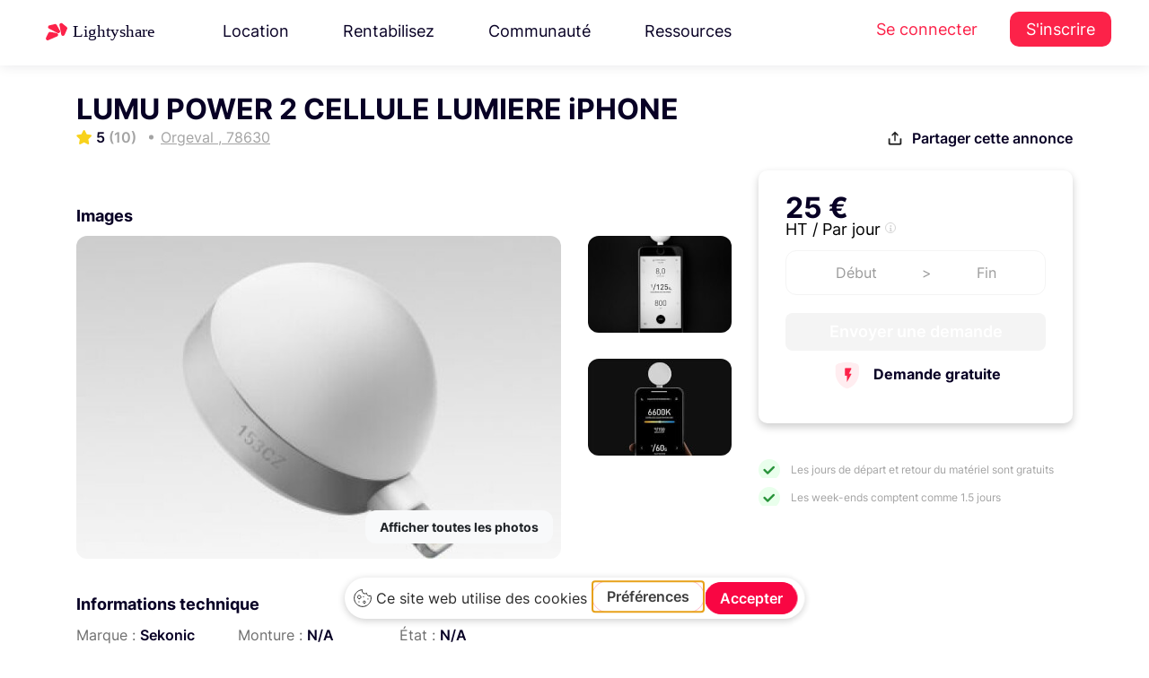

--- FILE ---
content_type: text/html; charset=UTF-8
request_url: https://www.lightyshare.com/annonce/show/13681
body_size: 28588
content:
<!DOCTYPE html>
<html lang="fr" xmlns:og="http://ogp.me/ns#">
<head>
    <script type="text/javascript" src="https://app.getterms.io/cookie-consent/embed/ab549793-7cc3-42d4-ba82-9422961da145/fr"></script>
    <meta charset="utf-8">
    <meta http-equiv="X-UA-Compatible" content="IE=edge">
    <meta name="viewport" content="width=device-width, initial-scale=1.0">
    <!-- The above 3 meta tags *must* come first in the head; any other head content must come *after* these tags -->
    <link rel="icon" type="image/svg+xml" href="/Lighty.svg">
    <title>Sekonic LiteMaster Pro à     Orgeval
</title>
    <meta name="description" content=" Dès 25€ louez LUMU POWER 2 CELLULE LUMIERE iPHONE à     Orgeval
 "/>
    <script async src="https://tally.so/widgets/embed.js"></script>

    <!-- Google Tag Manager -->
<script>(function(w,d,s,l,i){w[l]=w[l]||[];w[l].push({'gtm.start':
      new Date().getTime(),event:'gtm.js'});var f=d.getElementsByTagName(s)[0],
    j=d.createElement(s),dl=l!='dataLayer'?'&l='+l:'';j.async=true;j.src=
    'https://www.googletagmanager.com/gtm.js?id='+i+dl;f.parentNode.insertBefore(j,f);
  })(window,document,'script','dataLayer','GTM-TP8XD6');</script>
<!-- End Google Tag Manager -->



    <script src="/js/jquery.min.js" type="text/javascript"></script>


    <script src="/js/jquery-ui.min.js" type="text/javascript"></script>

<!-- Bootstrap -->
    <link rel="stylesheet" href="/css/bootstrap4.4.1.min.css" />

    <link rel="stylesheet" href="/css/jquery.bxslider4.1.2.css" />
    <link href="/css/nunito-sans.css" rel="stylesheet">
    <link href="/css/Inter.css" rel="stylesheet">

    <!-- <link href="https://cdnjs.cloudflare.com/ajax/libs/owl-carousel/1.3.3/owl.theme.min.css" rel="stylesheet">
    <link href="https://cdnjs.cloudflare.com/ajax/libs/owl-carousel/1.3.3/owl.carousel.min.css" rel="stylesheet"> -->
    <link href="/css/bootstrap-select.min.css" rel="stylesheet">
    <link href="/css/bootstrap-datepicker3.css" rel="stylesheet">
    <link href="/css/intlTelInput.min.css" rel="stylesheet">
    <link href="/css/bootstrap-slider.css" rel="stylesheet">

    <link href="/css/fileinput.min.css" rel="stylesheet">
    <link href="/css/datepicker-themes/classic.min.css" rel="stylesheet">
    <link href="/css/datepicker-themes/classic.time.min.css" rel="stylesheet">
    <link href="/css/datepicker-themes/classic.date.min.css" rel="stylesheet">

    <link href="/css/gray.min.css" rel="stylesheet">

    <link href="/css/animate4.0.0.min.css" rel="stylesheet">

    <link href="/css/morphext.css" rel="stylesheet">
    <link rel="stylesheet" href="https://use.fontawesome.com/releases/v5.3.1/css/all.css"
          integrity="sha384-mzrmE5qonljUremFsqc01SB46JvROS7bZs3IO2EmfFsd15uHvIt+Y8vEf7N7fWAU" crossorigin="anonymous">
    <script src="/bundles/fosjsrouting/js/router.js"></script>
    <script src="/js/routing?callback=fos.Router.setData"></script>
    <!-- HTML5 shim and Respond.js for IE8 support of HTML5 elements and media queries -->
    <!-- WARNING: Respond.js doesn't work if you view the page via file:// -->
    <!--[if lt IE 9]>
    <![endif]-->
    <!-- Open Graph / Facebook -->

        <link href="https://cdnjs.cloudflare.com/ajax/libs/datatables/1.10.12/css/dataTables.bootstrap.min.css" rel="stylesheet"/>

        <script src="https://cdnjs.cloudflare.com/ajax/libs/datatables/1.10.12/js/jquery.dataTables.min.js"></script>

    <script src="https://cdnjs.cloudflare.com/ajax/libs/datatables/1.10.12/js/dataTables.bootstrap.min.js"></script>

    <script src="https://cdnjs.cloudflare.com/ajax/libs/popper.js/1.12.9/umd/popper.min.js" integrity="sha384-ApNbgh9B+Y1QKtv3Rn7W3mgPxhU9K/ScQsAP7hUibX39j7fakFPskvXusvfa0b4Q" crossorigin="anonymous"></script>

    <link href="/js/tinysort.min.js" rel="stylesheet">


    <link href="/js/pagination.min.js" rel="stylesheet">

    <script async src="https://tally.so/widgets/embed.js"></script>


    <link rel="stylesheet" href="/css/owl.carousel.min.css" />

    <link rel="stylesheet" href="/css/owl.theme.min.css" />

    <link rel="stylesheet" type="text/css" href="/css/daterangepicker.min.css" />

    <link rel="stylesheet" type="text/css" href="/css/jquery.mCustomScrollbar.min.css">



    <link rel="stylesheet" type="text/css" href="/css/mapbox-gl.css" />

    <link rel="stylesheet" type="text/css" href="/css/mapbox-gl-geocoder.css"/>


    <link href="/css/new-styles/base1.css?v=1769690869" rel="stylesheet">
    <link href="/css/new-styles/footer.css?v=1769690869" rel="stylesheet">
    <link href="/css/new-styles/new-ui.css?v=1769690869" rel="stylesheet">
    <link href="/css/new-styles/auth.css?v=1769690869" rel="stylesheet">
    <link href="/css/new-styles/services.css?v=1769690869" rel="stylesheet">
    <link href="/css/new-styles/account-settings.css?v=1769690869" rel="stylesheet">
    <link href="/css/new-styles/owner-settings.css?v=1769690869" rel="stylesheet">
    <link href="/css/new-styles/seo-brand.css?v=1769690869" rel="stylesheet">
    <link href="/css/new-styles/seo-product.css?v=1769690869" rel="stylesheet">
    <link href="/css/new-styles/avatar.css?v=1769690869" rel="stylesheet">
    <link href="/Fonts/icons-espace-loueur/icomoon/style.css" rel="stylesheet">

    <link href="/css/new-styles/resources-megamenu.css?v=1769690869" rel="stylesheet">
    <link href="/css/new-styles/resources-megamenu-fix.css?v=1769690869" rel="stylesheet">
    <link href="/css/new-styles/hotfix.css?v=1769690869" rel="stylesheet">
    
    <script src="/js/resources-megamenu.js?v=1769690869" defer></script>


    <noscript>
        <img height="1" width="1" src="https://www.facebook.com/tr?id=780141522083109&ev=PageView&noscript=1"/>
    </noscript>
    <!-- End Facebook Pixel Code -->


<!--  USETIFUL start -->
    <!-- 
        USETIFUL: Plateforme d'onboarding et de guidage utilisateur
        Ce script permet de créer des tours guidés, tooltips et pop-ups pour améliorer l'expérience utilisateur
        Documentation: https://www.usetiful.com/
    -->
    
    <!-- User segmentation start -->
    <!-- 
        Configuration de la segmentation utilisateur pour Usetiful
        Ces tags permettent de personnaliser l'expérience d'onboarding selon le profil utilisateur:
        - prenom: Personnalisation des messages avec le prénom de l'utilisateur
        - boutique_active: Permet d'adapter les tours selon si l'utilisateur a une boutique active ou non
    -->
<!-- TEMPORAIREMENT COMMENTÉ - Token Usetiful révoqué
<script>
    </script>
-->
<!-- User segmentation end -->
<!-- Usetiful script start -->
<!-- 
    Chargement asynchrone du script Usetiful
    Ce script s'exécute de manière asynchrone pour ne pas bloquer le chargement de la page
    Token projet: 6e7612e7a47bcf9ecde063e43c029eae (identifie le projet Lightyshare)
-->
<!-- TEMPORAIREMENT COMMENTÉ - Token Usetiful révoqué
<script>
  (function (w, d, s) {
    // Récupération de l'élément head pour y injecter le script
    var a = d.getElementsByTagName('head')[0];
    
    // Création dynamique de l'élément script
    var r = d.createElement('script');
    r.async = 1;                                              // Chargement asynchrone
    r.src = s;                                                // URL du script Usetiful
    r.setAttribute('id', 'usetifulScript');                  // ID unique pour éviter les doublons
            r.dataset.token = "6e7612e7a47bcf9ecde063e43c029eae";     // Token d'authentification du projet
    
    // Injection du script dans le DOM
    a.appendChild(r);
  })(window, document, "https://www.usetiful.com/dist/usetiful.js");
</script>
-->
<!-- Usetiful script end -->
<!--  USETIFUL end -->


<!-- End Segment.io Code -->



    <!-- Google webmaster verification -->
    <meta name="google-site-verification" content="en0wTESk_h46tJXA4_kuAIB9q6-pSAltTxwx6FIIV2g"/>
    <!-- End Google webmaster verification -->
    <meta property="fb:app_id" content="260487721019341"/>

<script type="application/ld+json">
{
  "@context": "https://schema.org",
  "@type": "Organization",
  "name": "Lightyshare",
  "url": "https://www.lightyshare.com/",
  "logo": "/img/new/logo_google.png",
  "sameAs": [
    "https://www.facebook.com/lightyshare",
    "https://www.instagram.com/lightyshare",
    "https://www.linkedin.com/company/lightyshare",
    "https://twitter.com/lightyshare"
  ]
}
</script>


        <meta property="fb:app_id" content="260487721019341"/>
    <meta property="og:title" content="Sekonic LiteMaster Pro à     Orgeval
"/>
    <meta property="og:type" content="website"/>
    <meta property="og:site_name" content="Lightyshare"/>
    <meta property="og:url" content="https://www.lightyshare.com/annonce/show/13681"/>
        <meta property="og:image" content="https://www.lightyshare.com/image-annonce/13681"/>
        <meta property="product:brand" content="Sekonic">
    <meta property="product:price:amount" content="25">
    <meta property="product:price:currency" content="EUR">
    <meta property="product:availability" content="in stock">
    <meta property="product:retailer_item_id" content="13681">
        <meta property="og:image:width" content="1200"/>
    <meta property="og:image:height" content="628"/>
    <meta property="og:description" content="Dès 25€ louez LUMU POWER 2 CELLULE LUMIERE iPHONE à     Orgeval
 auprès de Alexandre , LUMU POWER 2 CELLULE LUMIERE, POSEMETRE &amp;amp; COLO..."/>
    <meta name="twitter:card" content="summary_large_image">
    <meta name="twitter:site" content="@Lightyshare">
    <meta name="twitter:creator" content="@Lightyshare">
    <meta name="twitter:title" content="Sekonic LiteMaster Pro à     Orgeval
"/>
    <meta name="twitter:description" content="Dès 25€ louez LUMU POWER 2 CELLULE LUMIERE iPHONE à     Orgeval
 auprès de Alexandre , LUMU POWER 2 CELLULE LUMIERE, POSEMETRE &amp;amp; COLO..."/>
        <meta name="twitter:image" content="https://www.lightyshare.com/image-annonce/13681"/>
        <link
            rel="stylesheet"
            href="/css/element-plus.css"
    />
</head>

<body>
<!-- Google Tag Manager (noscript) -->
<noscript><iframe src="https://www.googletagmanager.com/ns.html?id=GTM-TP8XD6" height="0" width="0" style="display:none;visibility:hidden"></iframe></noscript>
<!-- End Google Tag Manager (noscript) -->


<!-- Facebook SDK -->
<div id="fb-root"></div>
<script>
  (function (d, s, id) {
        var js, fjs = d.getElementsByTagName(s)[0];
        if (d.getElementById(id)) return;
        js = d.createElement(s);
        js.id = id;
        js.src = "//connect.facebook.net/fr_FR/sdk.js#xfbml=1&version=v2.8&appId=260487721019341";
        fjs.parentNode.insertBefore(js, fjs);
    }(document, 'script', 'facebook-jssdk'));
</script>

<!--  Facebook SDK -->

<style>
    .sidenav {
        height: 100%;
        width: 0;
        position: fixed;
        z-index: 1;
        top: 0;
        left: 0;
        background-color: #f5f5f5;
        overflow-x: hidden;
        transition: 0.5s;
        /* padding-top: 60px; */
        z-index: 10000000;

    }

    .sidenav label {
        padding: 8px 8px 8px 8px;
        text-decoration: none;
        font-size: 15px;
        color: #757575 !important;
        display: block;
        transition: 0.3s;
        font-family: 'Helvetica';
        font-weight: 100;
    }

    .sidenav a:hover {
        color: #f1f1f1;
    }

    .sidenav .closebtn {
        position: absolute;
        top: 0;
        right: 25px;
        font-size: 36px;
        margin-left: 50px;
    }

    .sidenav img {
        width: auto;
        height: 25px;
        margin: 5px;
        margin-left: 10px;
    }

    @media screen and (max-height: 450px) {
        .sidenav {
            padding-top: 15px;
        }

        .sidenav a {
            font-size: 18px;
        }
    }

    .sidenav .sidenav-logo {
        width: auto;
        height: 25px;
        margin-left: 20px;
        margin-top: 20px;
    }

    .sidenav div {
        display: flex;
        padding-left: 5px;
    }

    .sidenav a {
        display: flex;
    }

    .sidenav hr {
        border-top: 1px solid #c9c8c8;
    }

    .sidenav .float-bottom {
        position: absolute;
        bottom: 40px;
    }
</style>
<div class="visible-xs" style="width:100%">
    <div id="mySidenav" class="sidenav">
        <img src="/img/logo-sombre-sm.png" class="sidenav-logo" />
        <div style="margin-bottom: 20px"></div>
                <a href="/">
            <img src="/img/sidenav/accueil.svg" />
            <label href="#">Accueil</label>
        </a>
                <a href="http://support.lightyshare.com">
            <img src="/img/sidenav/support.svg" />
            <label href="#">Support</label>
        </a>
        <a href="http://blog.lightyshare.com">
            <img src="/img/sidenav/blog.svg" />
            <label href="#">Blog</label>
        </a>
        <a href="/contact">
            <img src="/img/sidenav/contact.svg" />
            <label href="#">Contact</label>
        </a>
            </div>
    <div id="sidenavBackground" style="background-color: rgba(0,0,0,0.4);height:100%;position: fixed;z-index: 10000;" onclick="closeNav()">

    </div>
</div>

<script>
    var isSideNavOpen = false;
    function openNav() {
        isSideNavOpen = true;
        document.getElementById("mySidenav").style.width = "250px";
        $('#sidenavBackground').width('100%');
    }

    function closeNav() {
        isSideNavOpen = false;
        document.getElementById("mySidenav").style.width = "0";
        $('#sidenavBackground').width('0%');

    }

    function toggleNav() {
        if (isSideNavOpen) {
            closeNav();
        } else {
            openNav();
        }
    }
</script>

<!-- TEMPLATE: header-vue.twig -->


            <div id="top-bar">
  <header class="topHeader">
    <nav class="navbar navbar-expand-xl navbar-light header-new">
      <div class="wrapper">
          <a class="navbar-brand one" href="/">
            <img src="/img/new/new-logos/Lightyshare.svg" alt="Lightyshare" />
          </a>
                                <ul class="navbar-nav mr-auto desktop-only">
    <li class="nav-item dropdown">
    <a class="nav-link" href="#" id="navbarDropdown3" role="button" data-toggle="dropdown"
      aria-haspopup="true" aria-expanded="false">
      Location
    </a>
    <div class="dropdown-menu resources-megamenu location-megamenu" aria-labelledby="navbarDropdown3">
      <div class="resources-megamenu-content">
                <div class="resources-column">
          <h3 class="resources-column-title">La location</h3>
          <a href="/location-materiel-audiovisuel" class="resources-item-with-desc">
            <div class="resources-item-title">
              <i class="fas fa-camera resources-item-icon"></i>
              Louez du matériel
            </div>
            <div class="resources-item-desc">Louez au meilleur prix grâce à la communauté Lightyshare</div>
          </a>
          <a href="/catalogue-search" class="resources-item-with-desc">
            <div class="resources-item-title">
              <i class="fas fa-search resources-item-icon"></i>
              Catalogue
            </div>
            <div class="resources-item-desc">Explorez tout le matériel audiovisuel disponible à la location</div>
          </a>
        </div>
        
                <div class="resources-column">
          <h3 class="resources-column-title">Informations</h3>
          <a href="/confiance-et-securite" class="resources-item-with-desc">
            <div class="resources-item-title">
              <i class="fas fa-shield-alt resources-item-icon"></i>
              Sécurité &amp; Assurance
            </div>
            <div class="resources-item-desc">Louez en toute sérénité grâce à nos garanties et protections</div>
          </a>
          <a href="https://support.lightyshare.com/" target="_blank" rel="noopener" class="resources-item-with-desc">
            <div class="resources-item-title">
              <i class="fas fa-life-ring resources-item-icon"></i>
              Centre d&#039;aide
            </div>
            <div class="resources-item-desc">Les réponses à toutes vos questions à portée de main</div>
          </a>
        </div>
      </div>
    </div>
  </li>
  
    <li class="nav-item dropdown">
    <a class="nav-link" href="#" id="navbarDropdown4" role="button" data-toggle="dropdown"
      aria-haspopup="true" aria-expanded="false">
      Rentabilisez
    </a>
    <div class="dropdown-menu resources-megamenu rentabilisez-megamenu" aria-labelledby="navbarDropdown4">
      <div class="resources-megamenu-content">
                <div class="resources-column">
          <h3 class="resources-column-title">Rentabilisez</h3>
          <a href="/louer-son-materiel" class="resources-item-with-desc">
            <div class="resources-item-title">
              <i class="fas fa-coins resources-item-icon"></i>
              Mettre en location son matériel
            </div>
            <div class="resources-item-desc">Louez votre matériel en toute sécurité et gagnez de l&#039;argent</div>
          </a>
          <a href="/loueurs-professionnels" class="resources-item-with-desc">
            <div class="resources-item-title">
              <i class="fas fa-store resources-item-icon"></i>
              Loueur professionnel
            </div>
            <div class="resources-item-desc">Digitalisez votre catalogue, et augmentez votre chiffre d&#039;affaires</div>
          </a>
        </div>
        
                <div class="resources-column">
          <h3 class="resources-column-title">Informations</h3>
          <a href="/confiance-et-securite" class="resources-item-with-desc">
            <div class="resources-item-title">
              <i class="fas fa-shield-alt resources-item-icon"></i>
              Sécurité &amp; Assurance
            </div>
            <div class="resources-item-desc">Louez en toute sérénité grâce à nos garanties et protections</div>
          </a>
          <a href="https://support.lightyshare.com/" target="_blank" rel="noopener" class="resources-item-with-desc">
            <div class="resources-item-title">
              <i class="fas fa-life-ring resources-item-icon"></i>
              Centre d&#039;aide
            </div>
            <div class="resources-item-desc">Les réponses à toutes vos questions à portée de main</div>
          </a>
        </div>
      </div>
    </div>
  </li>
  
    <li class="nav-item dropdown">
    <a class="nav-link" href="#" id="navbarDropdown5" role="button" data-toggle="dropdown"
      aria-haspopup="true" aria-expanded="false">
      Communauté
    </a>
    <div class="dropdown-menu dropdown-menu-right resources-megamenu community-megamenu" aria-labelledby="navbarDropdown5">
      <div class="community-megamenu-content">
                <div class="community-left-section">
          <h3 class="resources-column-title">Communauté</h3>
          <a href="https://blog.lightyshare.com/au-generique-podcast" target="_blank" class="resources-item-with-desc">
            <div class="resources-item-title">
              <i class="fas fa-microphone resources-item-icon"></i>
              Le Podcast
            </div>
            <div class="resources-item-desc">Au générique le podcast des métiers du cinéma</div>
          </a>
          <a href="/partenaires" class="resources-item-with-desc">
            <div class="resources-item-title">
              <i class="fas fa-handshake resources-item-icon"></i>
              Partenaires
            </div>
            <div class="resources-item-desc">Les festivals, écoles et initiatives que nous soutenons</div>
          </a>
        </div>
        
                <div class="community-video-section">
          <div class="video-wrapper" data-toggle="modal" data-target="#communityVideoModal">
            <img src="/img/new/video-cta-bg.png" alt="Communauté Lightyshare" class="video-thumbnail">
            <button class="video-play-button">
              <i class="fas fa-play"></i>
            </button>
          </div>
          <h4 class="video-title">Rencontrez la communauté</h4>
          <p class="video-desc">Découvrez qui sont les loueurs de la communauté.</p>
        </div>
      </div>
    </div>
  </li>
  
    <li class="nav-item dropdown">
    <a class="nav-link" href="#" id="navbarDropdown2" role="button" data-toggle="dropdown"
      aria-haspopup="true" aria-expanded="false">
      Ressources
    </a>
    <div class="dropdown-menu dropdown-menu-right resources-megamenu" aria-labelledby="navbarDropdown2">
      <div class="resources-megamenu-content">
                <div class="resources-column">
          <h3 class="resources-column-title">Ressources</h3>
                      <a href="https://blog.lightyshare.com" target="_blank" rel="noopener" class="resources-item-with-desc">
              <div class="resources-item-title">
                <i class="fas fa-graduation-cap resources-item-icon"></i>
                Académie
              </div>
              <div class="resources-item-desc">Apprenez, résolvez un problème et obtenez des réponses rapides.</div>
            </a>
                      <a href="https://support.lightyshare.com/collection/156-templates" target="_blank" rel="noopener" class="resources-item-with-desc">
              <div class="resources-item-title">
                <i class="fas fa-file-alt resources-item-icon"></i>
                Templates
              </div>
              <div class="resources-item-desc">Tous nos templates pour faciliter vos productions</div>
            </a>
          <a href="/notre-histoire" class="resources-item-with-desc">
            <div class="resources-item-title">
              <i class="fas fa-heart resources-item-icon"></i>
              Notre histoire
            </div>
            <div class="resources-item-desc">Découvrez l&#039;histoire et les valeurs de LightyShare</div>
          </a>
        </div>
        
                <div class="resources-column">
          <h3 class="resources-column-title">Support</h3>
                      <a href="https://support.lightyshare.com/" target="_blank" rel="noopener" class="resources-item-with-desc">
              <div class="resources-item-title">
                <i class="fas fa-life-ring resources-item-icon"></i>
                Centre d&#039;aide
              </div>
              <div class="resources-item-desc">Les réponses à toutes vos questions à portée de main</div>
            </a>
          <a href="/confiance-et-securite" class="resources-item-with-desc">
            <div class="resources-item-title">
              <i class="fas fa-shield-alt resources-item-icon"></i>
              Assurance
            </div>
            <div class="resources-item-desc">Louez en toute sérénité grâce à nos garanties et protections</div>
          </a>
        </div>
      </div>
      
            <div class="resources-bottom-box">
        <a href="https://feedback.lightyshare.com/roadmap" target="_blank" rel="noopener" class="resources-bottom-link">
          <i class="fas fa-layer-group resources-bottom-icon"></i>
          Roadmap
        </a>
        <a href="https://feedback.lightyshare.com/announcements" target="_blank" rel="noopener" class="resources-bottom-link">
          <i class="fas fa-gift resources-bottom-icon"></i>
          Mises à jour
        </a>
        <a href="#" onclick="window.Beacon && window.Beacon('open')" class="resources-bottom-link">
          <i class="fas fa-comment resources-bottom-icon"></i>
          Nous contacter
        </a>
        <a href="https://feedback.lightyshare.com/announcements" target="_blank" rel="noopener" class="resources-bottom-link">
          <i class="fas fa-bolt resources-bottom-icon"></i>
          Soumettre une amélioration
        </a>
      </div>
    </div>
  </li>
</ul>

<div class="navbar-nav mobile-only">
  

<form method="POST" action="/catalogue-search" accept-charset="UTF-8" id="mobile-search-form" class="universal-search-form" data-source="search-bar-universal-twig" style="width: 100%; max-width: 100%;">
  <div class="header-search-form d-flex align-items-center" style="gap: 12px; width: 100%; box-sizing: border-box;">
    
        <div style="position: relative; flex: 1; max-width: 100%; box-sizing: border-box; min-width: 0;">
      <input class="form-control search-input-universal autocomplete-search" 
             id="recherche-mobile" 
             name="string" 
             type="text"
             value="" 
             placeholder="Canon R5, Aputure..."
             autocomplete="off"
             style="width: 100%; box-sizing: border-box; min-width: 0;"
             data-autocomplete="true">
      
            <input id="recherche-mobile-type" name="typeof" type="hidden" value="rent">
      
          </div>

        <button type="submit" class="search-button-universal" 
            title="Rechercher"
            style="background: linear-gradient(135deg, #FC2249 0%, #d11440 100%) !important;
                   border: none !important;
                   padding: 0 !important;
                   width: 44px !important;
                   height: 44px !important;
                   border-radius: 12px !important;
                   display: flex !important;
                   align-items: center !important;
                   justify-content: center !important;
                   box-shadow: 0 2px 8px rgba(252, 34, 73, 0.25) !important;
                   transition: all 0.3s ease !important;
                   cursor: pointer !important;
                   flex-shrink: 0;"
            onmouseover="this.style.background='linear-gradient(135deg, #e41e43 0%, #b91139 100%)'; 
                         this.style.boxShadow='0 4px 12px rgba(252, 34, 73, 0.35)'; 
                         this.style.transform='translateY(-1px)'"
            onmouseout="this.style.background='linear-gradient(135deg, #FC2249 0%, #d11440 100%)'; 
                        this.style.boxShadow='0 2px 8px rgba(252, 34, 73, 0.25)'; 
                        this.style.transform='translateY(0)'"
            >
        <svg width="18" height="18" viewBox="0 0 24 24" fill="none" stroke="currentColor" stroke-width="2.5" stroke-linecap="round" stroke-linejoin="round" style="color: white;">
            <circle cx="11" cy="11" r="8"></circle>
            <path d="m21 21-4.35-4.35"></path>
        </svg>
    </button>
  </div>
</form>

<script>
document.addEventListener('DOMContentLoaded', function() {
    const searchInput = document.getElementById('recherche-mobile');
    if (searchInput && typeof initAutocomplete === 'function') {
        initAutocomplete(searchInput);
    }
});
</script>
</div>

<script type="text/javascript">
$(document).ready(function() {
    // Attendre que l'autocomplétion globale soit chargée puis la remplacer
    setTimeout(function() {
        var searchInput = $("#recherche-mobile");
        
        if (searchInput.length > 0) {
            // Détruire l'autocomplétion globale
            if (searchInput.data('ui-autocomplete')) {
                searchInput.autocomplete('destroy');
            }
            
            // Supprimer les handlers existants
            searchInput.off();
            
            // Réinitialiser avec la logique moderne (mo=, ma=, sc=)
            searchInput.autocomplete({
                source: function(request, response) {
                    $.ajax({
                        url: Routing.generate("lighty_share_search_recherche_autocomplete_ajax"),
                        dataType: "json",
                        type: "POST",
                        data: {
                            titre: request.term,
                            userId: $('#userId').length ? $('#userId').val() : '',
                            cookieStr: getCookie('user-search')
                        },
                        success: function(data) {
                            $("#recherche-mobile-type").val("");
                            
                            if (!data || data[0] === "Aucun Résultat") {
                                response([]);
                                return;
                            }
                            
                            var modeles = [], marques = [], categories = [], tabmarque = [];
                            
                            if (data[0] && Array.isArray(data[0])) {
                                tabmarque = data[4] || [];
                                modeles = $.map(data[0], function(n) { return n; });
                            }
                            if (data[1] && Array.isArray(data[1])) {
                                marques = $.map(data[1], function(n) { return n; });
                            }
                            if (data[2] && Array.isArray(data[2])) {
                                categories = $.map(data[2], function(n) { return n; });
                            }
                            
                            // Ajouter les titres
                            if (modeles.length > 0) modeles.unshift("Modèles");
                            if (marques.length > 0) marques.unshift("Marques");
                            if (categories.length > 0) categories.unshift("Catégories");
                            
                            var results = modeles.concat(marques).concat(categories);
                            
                            // Stocker les données avec IDs
                            searchInput.data('autocomplete-data', {
                                modeles: data[0] || [],
                                marques: data[1] || [],
                                categories: data[2] || [],
                                tabmarque: tabmarque,
                                modelesIds: data[5] || [],
                                marquesIds: data[6] || [],
                                categoriesIds: data[7] || [],
                                modelesWithTitles: modeles,
                                marquesWithTitles: marques,
                                categoriesWithTitles: categories
                            });
                            
                            response(results);
                        }
                    });
                },
                select: function(event, ui) {
                    var data = $(this).data('autocomplete-data');
                    if (!data) return;
                    
                    var testModele = $.inArray(ui.item.value, data.modelesWithTitles);
                    var testMarques = $.inArray(ui.item.value, data.marquesWithTitles);
                    var testCategorie = $.inArray(ui.item.value, data.categoriesWithTitles);
                    
                    // Nettoyer les anciens champs
                    $("#modeleId-mobile, #marqueId-mobile, #sousCategorieId-mobile").remove();
                    
                    if (testModele != -1) {
                        $("#recherche-mobile-type").val(1);
                        var modeleIndex = testModele - 1;
                        
                        if (data.modelesIds[modeleIndex]) {
                            $("#recherche-mobile-type").after('<input id="modeleId-mobile" name="modeleId" type="hidden" value="' + data.modelesIds[modeleIndex] + '">');
                        }
                        if (data.tabmarque[modeleIndex]) {
                            $("#recherche-mobile-type").after('<input id="marqueInstring-mobile" name="marqueInstring" type="hidden" value="' + data.tabmarque[modeleIndex] + '">');
                        }
                    }
                    else if (testMarques != -1) {
                        $("#recherche-mobile-type").val(2);
                        var marqueIndex = testMarques - 1;
                        
                        if (data.marquesIds[marqueIndex]) {
                            $("#recherche-mobile-type").after('<input id="marqueId-mobile" name="marqueId" type="hidden" value="' + data.marquesIds[marqueIndex] + '">');
                        }
                    }
                    else if (testCategorie != -1) {
                        $("#recherche-mobile-type").val(3);
                        var categorieIndex = testCategorie - 1;
                        
                        if (data.categoriesIds[categorieIndex]) {
                            $("#recherche-mobile-type").after('<input id="sousCategorieId-mobile" name="sousCategorieId" type="hidden" value="' + data.categoriesIds[categorieIndex] + '">');
                        }
                    }
                },
                open: function() {
                    $(".ui-autocomplete:last").attr('data-source', 'mobile-guest');
                },
                minLength: 0
            });
            
            // Render personnalisé avec style rouge
            searchInput.data("ui-autocomplete")._renderItem = function(ul, item) {
                var re = new RegExp(this.term, "ig");
                var isSectionTitle = ["Modèles", "Marques", "Catégories"].includes(item.value);
                
                if (isSectionTitle) {
                    return $('<li class="ui-state-disabled"></li>')
                        .append('<div style="background:#f8f9fa; padding:8px 16px; font-weight:600; color:#FC2249; border-bottom:2px solid #FC2249;">' + item.label + '</div>')
                        .appendTo(ul);
                } else {
                    var label = item.label.replace(re, function(match) {
                        return '<span style="color:#FC2249; font-weight:600;">' + match + '</span>';
                    });
                    return $("<li>")
                        .append("<div>" + label + "</div>")
                        .appendTo(ul);
                }
            };
        }
    }, 100);
});

// Style pour l'autocomplétion mobile
$(document).on('mouseenter', '.ui-autocomplete[data-source="mobile-guest"] .ui-menu-item-wrapper', function() {
    $(this).css({
        'background-color': '#fff5f5',
        'color': '#1a252f'
    });
});

$(document).on('mouseleave', '.ui-autocomplete[data-source="mobile-guest"] .ui-menu-item-wrapper', function() {
    $(this).css({
        'background-color': 'transparent',
        'color': '#495057'
    });
});
</script>

<div class="modal fade bd-example-modal-lg" id="communityVideoModal" tabindex="-1" role="dialog"
     aria-labelledby="communityVideoModalTitle" aria-hidden="true">
  <div class="modal-dialog modal-dialog-centered modal-lg" role="document">
    <div class="modal-content youtube-video-wrapper">
      <div class="modal-header">
        <button type="button" class="close" data-dismiss="modal" aria-label="Close">
          <span aria-hidden="true">&times;</span>
        </button>
      </div>
      <iframe id="communityVideoFrame" src="https://www.youtube-nocookie.com/embed/-J0nzG1DmU4?version=3&enablejsapi=1"
              frameborder="0" allow="accelerometer; autoplay; encrypted-media; gyroscope; picture-in-picture"
              allowfullscreen></iframe>
    </div>
  </div>
</div>

<script type="text/javascript">
let currentType ='rent'
$('.header-search-form .dropdown-item').click(function(e){
  e.preventDefault()
  
  if (currentType == 'rent') {
    currentType = 'buy'
    $(this).text('Location')
    $('.header-search-form .selected-type-toggle').text('Achat')
    $('.header-search-form #type').val('buy')
  } else {
    currentType = 'rent'
    $(this).text('Achat')
    $('.header-search-form .selected-type-toggle').text('Location')
    $('.header-search-form #type').val('rent')
  }
})
</script>
                        <ul class="navbar-nav auth-menu desktop-only">
  <li class="nav-item">
    <a class="nav-link" href="/connexion">Se connecter</a>
  </li>
  <li class="nav-item">
    <a class="nav-link user-menu" href="/inscription">S&#039;inscrire</a>
  </li>
</ul>              </div>
    </nav>
  </header>

  <style>
    @media (max-width: 768px) {
      .BeaconFabButtonFrame {
        display: none;
      }
      .mobile-red-button {
        color: #fc2249 !important;
        font-size: 18px;
      }
    }
  </style>
  <style>
    .navbar-nav .dropdown-menu{
      position : absolute !important;
    }
  </style>
  <script type="text/javascript">

$('[data-toggle="slide-collapse"]').on('click', function() {
  $navMenuCont = $($(this).data('target'));
  $navMenuCont.animate({
    'width': 'toggle'
  }, 350);
  $(".menu-overlay").fadeIn(500);

});
$(".menu-overlay").click(function(event) {
  $(".navbar-toggle").trigger("click");
  $(".menu-overlay").fadeOut(500);
});

$(document).ready(function() {
  $("#resendEmail").on('click', function(event){
    event.preventDefault();
    var $link = $(this);
    var originalText = $link.html();
    
    // Désactiver le lien et changer le texte
    $link.css('pointer-events', 'none').html('<span class="font-weight-bold"> Envoi en cours...</span>');
    
    $.ajax({
      url: '/resend/mail',
      success: function(result) {
        // Afficher un message de succès
        $link.html('<span class="font-weight-bold" style="color: #28a745;"> ✓ Email envoyé !</span>');
        
        // Après 3 secondes, remettre le texte original
        setTimeout(function() {
          $link.html(originalText).css('pointer-events', 'auto');
        }, 3000);
      },
      error: function() {
        // En cas d'erreur, afficher un message et réactiver le lien
        $link.html('<span class="font-weight-bold" style="color: #dc3545;"> Erreur, réessayer</span>');
        setTimeout(function() {
          $link.html(originalText).css('pointer-events', 'auto');
        }, 2000);
      }
    });
  });
});
</script>
        
        <script type="text/javascript">
    $(document).ready(function() {
        $(document).on('click', '#resendEmail', function(event){
            event.preventDefault();
            var $link = $(this);
            var originalText = $link.html();
            
            // Désactiver le lien et changer le texte
            $link.css('pointer-events', 'none').html('<span class="font-weight-bold"> Envoi en cours...</span>');
            
            $.ajax({
                url: '/resend/mail',
                success: function(result) {
                    // Afficher un message de succès
                    $link.html('<span class="font-weight-bold" style="color: #28a745;"> ✓ Email envoyé !</span>');
                    
                    // Après 3 secondes, remettre le texte original
                    setTimeout(function() {
                        $link.html(originalText).css('pointer-events', 'auto');
                    }, 3000);
                },
                error: function() {
                    // En cas d'erreur, afficher un message et réactiver le lien
                    $link.html('<span class="font-weight-bold" style="color: #dc3545;"> Erreur, réessayer</span>');
                    setTimeout(function() {
                        $link.html(originalText).css('pointer-events', 'auto');
                    }, 2000);
                }
            });
        });
        
        $(document).on('click', '#modifyEmail', function(e) {
            e.preventDefault();
            var currentEmail = '';
            var newEmail = prompt("Corrigez votre adresse email :", currentEmail);
            
            if (newEmail && newEmail !== currentEmail) {
                // Validation basique
                if (!validateEmail(newEmail)) {
                    alert("Format d'email invalide");
                    return;
                }
                
                var $link = $(this);
                $link.css('pointer-events', 'none').text('[Modification...]');
                
                // Requête AJAX
                $.ajax({
                    url: '/change-unverified-email',
                    method: 'POST',
                    data: { email: newEmail },
                    success: function(result) {
                        if (result.success) {
                            // Recharger la page pour afficher le nouveau mail
                            location.reload();
                        } else {
                            alert(result.message || "Erreur lors du changement d'email");
                            $link.css('pointer-events', 'auto').html('<span class="font-weight-bold">[Modifier]</span>');
                        }
                    },
                    error: function() {
                        alert("Erreur de connexion, veuillez réessayer");
                        $link.css('pointer-events', 'auto').html('<span class="font-weight-bold">[Modifier]</span>');
                    }
                });
            }
        });
        
        function validateEmail(email) {
            var re = /^[^\s@]+@[^\s@]+\.[^\s@]+$/;
            return re.test(email);
        }
    });
    </script>


<style>
    @media (max-width: 768px) {
        .BeaconFabButtonFrame {
            display: none;
        }
        .mobile-red-button {
            color: #fc2249 !important;
            font-size: 18px;
        }
    }
    .navbar-nav .dropdown-menu{
        position : absolute !important;
    }
    .left-menu li a i,
    .left-menu li a [class^="icon-"] {
        margin-right: 12px;
    }
    .left-menu li a.mobile-red-button,
    .left-menu li a.mobile-red-button i {
        font-weight: 700;
        font-size: 18px;
    }
</style>

<script>
    // Script pour le menu hamburger mobile
    if (document.getElementById('hamburger-menu')) {
        document.getElementById('hamburger-menu').addEventListener('click', function() {
            const slideMenu = document.getElementById('slide-menu-collapse');
            if (slideMenu) {
                slideMenu.classList.add('show');
                document.body.style.overflow = 'hidden';
            }
        });
    }

    // Event listener pour le support/contact
    $(document).ready(function() {
        $('#support_form').submit(function(e) {
            e.preventDefault();
            var formData = $(this).serialize();
            
            $.ajax({
                type: 'POST',
                url: $(this).attr('action'),
                data: formData,
                success: function(result) {
                    if (result.success) {
                        alert(result.html).fadeIn();
                    }
                }
            });
        });
    });
</script>

            
        
        

<div id="content-min-len">
<style>
.is-hide{
  display:none;
}
.mapboxgl-canvas {
    outline: none;
}
#summary {
  font-size: 14px;
  line-height: 1.5;
}
#summary div.collapse:not(.show) {
    height: 100px !important;
    overflow: hidden;

    display: -webkit-box;
    -webkit-box-orient: vertical;
}
#summary div.collapsing {
    min-height: 42px !important;
}
#summary > a.collapsed:after  {
    content: "+ Lire plus";
}
#summary > a:not(.collapsed):after {
    content: "- Lire moins";
}
#summary2 {
  font-size: 14px;
  line-height: 1.5;
}
#summary2 div.collapse:not(.show) {
    height: 42px !important;
    overflow: hidden;

    display: -webkit-box;
    -webkit-line-clamp: 2;
    -webkit-box-orient: vertical;
}
#summary2 div.collapsing {
    min-height: 42px !important;
}
#summary2 > a.collapsed:after  {
    content: "+ Lire plus";
}
#summary2 > a:not(.collapsed):after {
    content: "- Lire moins";
}
/* UW (EV on 20210504): add rounded-lg with 12 px*/
.rounded-lg-12 {
    border-radius: 12px;
}

.modal.modal-fullscreen .modal-dialog {
  width: 100vw;
  height: 100vh;
  margin: 0;
  padding: 0;
  max-width: none;
}

.modal.modal-fullscreen .modal-content {
  height: auto;
  height: 100vh;
  border-radius: 0;
  border: none;
}

.modal.modal-fullscreen .modal-body {
  overflow-y: auto;
}

.btn-tertiary {
  background-color: transparent;
  background-image: none;
  border-color: #343a40;
  border: 1px solid #CCCCCC;
  box-sizing: border-box;
  border-radius: 12px;
  padding: 12px 24px;;
  border-radius: 12px;
  font-weight: 600;
  font-size: 18px;
  line-height: 26px;
  cursor: pointer;
  font-family: Nunito Sans;
  color: #6F6F6F;
  outline: 0 !important;
}

.alert-success {
    font-size: 14px !important;
    margin: 0 !important;
}
.alert-success i {
    font-size: 14px !important;
    background-color: #EDFFF0 !important;
    color: #28933A !important;
}

/* Curseur pointer pour le champ de date */
input.date-range-picker {
    cursor: pointer !important;
}
#finaliser {
    /* Auto Layout */
    display: flex;
    flex-direction: row;
    align-items: center;
    padding: 12px 24px;

    position: static;
    width: 116px;
    height: 50px;
    left: 236px;
    top: 0px;

    /* Red Lighty */
    background: #FC2249;
    border-radius: 12px;

    /* Inside Auto Layout */
    flex: none;
    order: 1;
    flex-grow: 0;
    margin: 0px 12px;

    position: static;
    left: 24px;
    right: 24px;
    top: 12px;
    bottom: 12px;

    font-family: Nunito Sans;
    font-style: normal;
    font-weight: 600;
    font-size: 18px;
    line-height: 26px;

    /* white */
    color: #FFFFFF;

    flex: none;
    order: 0;
    flex-grow: 0;
    margin: 0px 8px;

}
#notification .modal-dialog {
    max-width: 440px !important;
}

.carousel-control-prev-icon {
 background-image: url("data:image/svg+xml;charset=utf8,%3Csvg xmlns='http://www.w3.org/2000/svg' fill='%23000' viewBox='0 0 8 8'%3E%3Cpath d='M5.25 0l-4 4 4 4 1.5-1.5-2.5-2.5 2.5-2.5-1.5-1.5z'/%3E%3C/svg%3E") !important;
}

.carousel-control-next-icon {
  background-image: url("data:image/svg+xml;charset=utf8,%3Csvg xmlns='http://www.w3.org/2000/svg' fill='%23000' viewBox='0 0 8 8'%3E%3Cpath d='M2.75 0l-1.5 1.5 2.5 2.5-2.5 2.5 1.5 1.5 4-4-4-4z'/%3E%3C/svg%3E") !important;
}

</style>

<section id="page">
    <div class="container">
                <div class="row product-heading-box">
            <div class="col-md-8">
                <div>
                    <h1>
                        LUMU POWER 2 CELLULE LUMIERE iPHONE
                    </h1>
                                                        </div>
                <span class="star-rating">
                    <i class="fas fa-star"></i>
                    <span>
                                        5
                                        </span>
                    <span class="rating-number">
                                        (10)
                                        </span>
                </span>
                <span class="location">
                                            Orgeval
                        , 78630
                                    </span>
            </div>
            <div class="col-md-4 d-flex align-items-end justify-content-end">
                <span class="right-icons upload" id="share-button" data-toggle="modal" data-target=".modal-share">
                    Partager cette annonce
                </span>

                <div class="modal fade modal-share" tabindex="-1" role="dialog" aria-labelledby="mySmallModalLabel" aria-hidden="true">
                    <div class="modal-dialog modal-dialog-centered modal-sm">
                      <div class="modal-content">
                        <div class="modal-header d-flex flex-column">
                            <h5 class="modal-title mb-2">
                                Partager
                            </h5>
                        </div>
                        <div class="modal-body">
                            <span id="copy-link-button">
                            <i class="fas fa-clone"></i>
                                Copier le lien
                            </span>
                            <span id="facebook-share-button">
                            <i class="fab fa-facebook"></i>
                                Facebook
                            </span>
                            <span id="twitter-share-button"><i class="fab fa-twitter"></i>
                                Twitter
                            </span>
                            <span id="messenger-share-button"><i class="fab fa-facebook-messenger"></i>
                                Messenger
                            </span>
                        </div>
                        <div class="modal-footer">
                            <div>
                                <button type="submit" class="btn btn-short btn-primary" data-dismiss="modal">
                                    Fermer
                                </button>
                            </div>
                        </div>
                      </div>
                    </div>
                </div>
                            </div>
        </div>
        <!-- UW (EV on 20210415): ADD MODAL -->
<div class="modal fade modal-fullscreen" id="image-slideshow" tabindex="-1" aria-labelledby="image-slideshowLabel" aria-hidden="true">
  <div class="modal-dialog">
    <div class="modal-content">
      <div class="modal-header">
         <button type="button" class="btn-tertiary" data-dismiss="modal" aria-label="Close">
            Fermer
        </button>
        <div class="ml-auto">
            <div class="product-heading-box">
                <span class="right-icons upload">
                    Partager
                </span>
                <span class="right-icons fav">
                    Favoris
                </span>
            </div>
        </div>


      </div>
      <div class="modal-body">


<div id="carousel-item-image-slideshow" class="carousel slide" data-ride="carousel">
    <ol class="carousel-indicators">
        


    </ol>
    <div class="carousel-inner">
                        <div class="carousel-item active item-image-slideshow">
            <div class="row d-flex justify-content-center">
                <div class="col-6">
                    <img class="d-block rounded-lg-12 " onerror="this.src='/img/sans-photo.jpg';" src="/display-media/images-upload/6591/annonces/13681/606cc85c3192b.jpg" alt="First slide">
                </div>
            </div>
        </div>
                <div class="carousel-item  item-image-slideshow">
            <div class="row d-flex justify-content-center">
                <div class="col-6">
                    <img class="d-block rounded-lg-12 " onerror="this.src='/img/sans-photo.jpg';" src="/display-media/images-upload/6591/annonces/13681/606cc85c31fc5.jpg" alt="First slide">
                </div>
            </div>
        </div>
                <div class="carousel-item  item-image-slideshow">
            <div class="row d-flex justify-content-center">
                <div class="col-6">
                    <img class="d-block rounded-lg-12 " onerror="this.src='/img/sans-photo.jpg';" src="/display-media/images-upload/6591/annonces/13681/606cc85c325fa.jpg" alt="First slide">
                </div>
            </div>
        </div>
        
    </div>
    <a class="carousel-control-prev rounded-circle btn-circle" href="#carousel-item-image-slideshow" role="button"
        data-slide="prev">
        <span class="carousel-control-prev-icon " aria-hidden="true"></span>
        <span class="sr-only">Previous</span>
    </a>
    <a class="carousel-control-next rounded-circle btn-circle " href="#carousel-item-image-slideshow" role="button"
        data-slide="next">
        <span class="carousel-control-next-icon" aria-hidden="true"></span>
        <span class="sr-only">Next</span>
    </a>
     <h3 class="text-center" id="slidetext">hello</h3>
</div>



      </div>

    </div>
  </div>
</div>

        <div class="row">
            <div class="col-md-8">
                <div class="product-details">
                    <h4>Images</h4>
                </div>
                                    <div class="row">
                        <div class="col-md-9 product-carousel-container text-center">
                                                    <img data-toggle="modal" data-target="#image-slideshow" style="cursor: pointer;" onerror="this.src='/img/sans-photo.jpg';" src="/display-media/images-upload/6591/annonces/13681/606cc85c3192b.jpg?w=600&amp;h=400&amp;type=fit" class="img-fluid rounded-lg-12" alt="Product image">
                                                            <button data-toggle="modal" data-target="#image-slideshow"  class="btn btn-light btn-short show-pictures-button">
                                    Afficher toutes les photos
                                </button>
                                                    </div>
                                                <div class="col-md-3 product-preview-image-box" style="height: 250px;">
                                                                                    
                                    <img data-toggle="modal" data-target="#image-slideshow" onerror="this.src='/img/sans-photo.jpg';" src="/images-upload/6591/annonces/13681/160x108_606cc85c31fc5.jpg" alt="Product preview image" class="preview-image">
                                
                                    <img data-toggle="modal" data-target="#image-slideshow" onerror="this.src='/img/sans-photo.jpg';" src="/images-upload/6591/annonces/13681/160x108_606cc85c325fa.jpg" alt="Product preview image" class="preview-image">
                                                                                                                    </div>
                    </div>
                                                        <div class="product-details">
                    <h4>Informations technique</h4>
                    <div class="row">
                        <div class="col-md-9 row technical-infos">
                                                            <div class="col-md-4">
                                    Marque :
                                    <label>
                                        Sekonic
                                    </label>
                                </div>
                                                        <div class="col-md-4">
                                Monture :
                                <label>
                                                                    N/A
                                                                </label>
                            </div>
                            <div class="col-md-4">
                                État :
                                <label>
                                                                    N/A
                                                                </label>
                            </div>
                                                            <div class="col-md-4">
                                Modèle :
                                    <label>
                                        LiteMaster Pro
                                    </label>
                                </div>
                                                                                </div>
                    </div>
                </div>
                                <div class="product-details">
                    <h4>Description</h4>
                    <div id="summary">
                        <div class="description collapse" id="collapseSummary">
                            <p>LUMU POWER 2 CELLULE LUMIERE, POSEMETRE &amp; COLORIMETRE pour iPHONE</p>
<p>Calcule l'exposition, les réglages vidéos, température de couleur, et bien d'autres.<br />
Incroyablement efficace, et précis.<br />
Fonctionne uniquement sur iPhone.</p>
<p>Les photomètres Lumu intègrent deux capteurs de pointe. Capteur de vraie couleur, basé sur la norme de couleur CIE 1931 / DIN 5033, et photodiode rapide au silicium capturant la lumière à une étonnante 750 000 mesures / seconde. Chaque photomètre Lumu est étalonné avant de quitter la chaîne de fabrication et est livré avec un certificat d'étalonnage.</p>
                        </div>
                        <a class="collapsed" data-toggle="collapse" href="#collapseSummary" aria-expanded="false" aria-controls="collapseSummary"></a>
                    </div>
                </div>
                                                                            <div class="product-details included-in-ad">
                        <h4>Inclus dans l’annonce</h4>
                        <div class="row">
                            <div class="col-md-4">
                                <table width="100%" border="0" cellpadding="5">
                                    <tbody>
                                                                                                                        <tr>
                                                <td>1</td>
                                                <td>LUMU CELLULE LUMIÈRE POUR IPHONE</td>
                                            </tr>
                                                                                                                </tbody>
                                </table>
                            </div>
                                                    </div>
                                            </div>
                                


                <div class="product-details">
                    <h4>Services</h4>
                    <div class="d-flex">

                                                                                                                                                                              
                    </div>
                </div>

                <div class="product-details">
                    <h4>À savoir</h4>
                    <div class="row renting-conditions">
                        <div class="col-md-4">
                            <h5>Conditions de location</h5>
                            <div>
                                Départ :
                                <label>
                                    Après 15:00
                                </label>
                            </div>
                            <div>
                                Retour :
                                <label>
                                    Avant 12:00
                                </label>
                            </div>
                        </div>
                        <div class="col-md-6">
                            <h5>Conditions d&#039;annulation</h5>
                            <p class="mb-0">                                Annulation gratuite jusqu'à 3 jours avant le début de location.<br/>Des frais à hauteur de 25% du prix de location peuvent s'appliquer en cas d'annulation entre 2 et 3 jours avant le début de cette location.<br/>Des frais à hauteur de 50% du prix de location peuvent s'appliquer en cas d'annulation la veille du début de cette location.<br/>Des frais à hauteur de 100% du prix de location peuvent s'appliquer en cas d'annulation le jour même du début de cette location.
                                                            Vous pouvez annuler la location dans les 3 heures suivant le paiement pour être rembourser entièrement.
                            </p>
                        </div>
                    </div>
                </div>

                <div class="product-details map">
                    <h4>Emplacement de récupération</h4>
                    <div class="googleMap" id="mapbox">

                    </div>
                </div>
                <div class="product-details renter">
                    <div class="row mb-4">
                        <div class="col-md-2">
                            <a href = "/public/6591/show" style="text-decoration: none;">
                                                        <img src="/images-upload/6591/profil/5ff1b6682bfae.png" width="100%">
                                                        </a>
                        </div>
                        <div class="col-md-10 d-flex justify-content-center flex-column">
                            <div class="text">
                                <div class="name">
                                        <h4 class="renter-name"><a href = "/public/6591/show" style="text-decoration: none!important; color: black;">Alexandre  F. </a>
                                                                                </h4>
                                </div>
                            </div>
                            <div>
                                <span class="star-rating">
                                    <i class="fas fa-star"></i>
                                    <span>
                                                                                    5
                                                                            </span>
                                    <span class="rating-number">
                                                                                    (10)
                                                                            </span>
                                </span>
                                <span class="location">
                                                                            Orgeval
                                        , 78630
                                                                    </span>
                            </div>
                        </div>
                    </div>
                                            <h4 class="mt-0">Emplacement de récupération</h4>
                        <div id="summary2">
                            <div class="description collapse" id="collapseSummary2">
                                <p>Video gear of ALEXFOUQUET.FR</p>
                            </div>
                            <a class="collapsed" data-toggle="collapse" href="#collapseSummary2" aria-expanded="false" aria-controls="collapseSummary2"></a>
                        </div>
                        <br>
                    
                    <div class="row renter-badges">
                        <div class="col-md-3">
                                                                                    <div class="badge badge-success">100%</div>
                                                                                <span>Taux de réponse</span>
                        </div>
                        <div class="col-md-3">
                                                    <div class="badge badge-success">Moins de 5 heures</div>
                                                    <span>Délai de réponse</span>
                        </div>
                        <div class="col-md-3">
                                                                                    <div class="badge badge-warning">46%</div>
                                                                                <span>Locations approuvées</span>
                        </div>
                    </div>
                </div>

                <div class="product-details">
                    <h4>Les derniers avis sur le profil de Alexandre </h4>
                    <div class="comment-header">
                        <div class="row">
                            <div class="col-sm-6">
                                <span class="star-rating">
                                    <i class="fas fa-star"></i>
                                    <span>
                                                                                    5
                                                                            </span>
                                    <small>
                                                                                    (10)
                                                                            </small>
                                </span>
                            </div>
                        </div>
                    </div>

                                                                        <div class="single-comment">
                                                                    <div class="header">
                                                                                <img src="/images-upload/1860/profil/5a0d9901ebb5a.jpg" alt="">
                                                                                <div>
                                            <span class="author">
                                                Julien L.
                                            </span>
                                            <div>
                                            <span>
                                                    <i class="fas fa-star"></i> 5
                                                </span>
                                                <span class="date">
                                                11-11-2022
                                                </span>
                                            </div>

                                        </div>
                                    </div>
                                                                <p>
                                    Impeccable sur tous les points. Rien à redire. 
                                </p>
                            </div>
                                                    <div class="single-comment">
                                                                    <div class="header">
                                                                                <img src="/images-upload/13265/profil/6070dab3a1154.JPG" alt="">
                                                                                <div>
                                            <span class="author">
                                                Alban R.
                                            </span>
                                            <div>
                                            <span>
                                                    <i class="fas fa-star"></i> 5
                                                </span>
                                                <span class="date">
                                                01-12-2021
                                                </span>
                                            </div>

                                        </div>
                                    </div>
                                                                <p>
                                    Matériel impeccable, Alex est très cool et pro, je recommande.
                                </p>
                            </div>
                                                    <div class="single-comment">
                                                                    <div class="header">
                                                                                <div class="avatar avatar-sm-48 avatar-color-1 avatar-avis">
                                            <div class="initials">RM</div>
                                        </div>
                                                                                <div>
                                            <span class="author">
                                                Raphael M.
                                            </span>
                                            <div>
                                            <span>
                                                    <i class="fas fa-star"></i> 5
                                                </span>
                                                <span class="date">
                                                11-11-2021
                                                </span>
                                            </div>

                                        </div>
                                    </div>
                                                                <p>
                                    Parfait comme d&#039;habitude ;)
                                </p>
                            </div>
                        
                    
                                            <a href="/public/6591/show" class="read-more-link mt-1">
                            Voir tous les commentaires de Alexandre  sur son profil
                        </a>
                                    </div>
            </div>
            <div class=" col-md-4">
                <div class="product-right-box sticky-top">
                    <div class="card">
                        <div class="card-body">
                            <p class="price" id="prixTotal">
                               25 €
                            </p>
                                <span id="parJour">
                                    HT / Par jour
                                    <i class="fa fa-info"></i>
                                </span>
                            <div class="date-range-section">
                                                                    <input style="text-align: center;" type="text" class="form-control date-range-picker" placeholder="Début &nbsp;&nbsp;&nbsp;&nbsp;&nbsp;&nbsp;&nbsp;&nbsp; > &nbsp;&nbsp;&nbsp;&nbsp;&nbsp;&nbsp;&nbsp;&nbsp; Fin">
                                                            </div>

                            
                            <div id="error" class="alert alert-danger" role="alert" hidden></div>

                            <div id="display" style='display:none;'>
                                <div class="price-table">
                                    <table width="100%" border="0" cellpadding="0" cellspacing="5">
                                        <tbody>
                                        <tr>
                                            <td style="font-size:14px;" id="nbJours"></td>
                                            <td style="font-size:14px;" class="text-right" id="prix"></td>
                                        </tr>
                                        <tr>
                                            <td style="font-size:14px;" id='Degress'>Dégressivité</td>
                                            <td style="font-size:14px;" class="text-right"><span id='degressVal'></span></td>
                                        </tr>
                                        <tr>
                                            <td colspan="2"><hr /></td>
                                        </tr>
                                        <tr>
                                            <td style="font-size:14px;" id='prixLocationHt'><strong>Prix location HT</strong></td>
                                            <td style="font-size:14px;" class="text-right"><strong id="prixLocationHtVal"></strong></td>
                                        </tr>
                                        </tbody>
                                    </table>
                                </div>
                            </div>
                                                            <a href="/connexion-inscription">
                                    <button class="btn btn-primary btn-block disabled" disabled="disabled" id="envoyerdemande">
                                        Envoyer une demande
                                    </button>
                                </a>
                                                        <p class="insurance-included"><img src="/img/new/product-single/mdi_verified_user.png">
                                &nbsp; Demande gratuite
                            </p>
                            <input type="hidden" id="annonceId" value= "13681" />
                        </div>
                    </div>

                    <ul>
                        <li>Les jours de départ et retour du matériel sont gratuits</li>
                        <li>Les week-ends comptent comme 1.5 jours</li>
                    </ul>
                </div>
            </div>
        </div>



        <!-- Modal detail -->
        <div class="cart-modal">
            <div class="modal fade" id="modal-details" tabindex="-1" role="dialog" aria-labelledby="exampleModalLabel" aria-hidden="true">
                <div class="modal-dialog" role="document">
                    <div class="modal-content">
                        <div class="modal-header">
                            <h5 class="modal-title" id="exampleModalLabel">
                                Inclus dans l’annonce
                            </h5>
                        </div>
                        <div class="modal-body">
                            <div class="row">
                                                                    <div class="col-l-4">
                                        <table width="100%" border="0" cellpadding="5">
                                            <tbody>
                                                                                                                                                            <tr>
                                                            <td><strong>1</strong></td>
                                                            <td>LUMU CELLULE LUMIÈRE POUR IPHONE</td>
                                                        </tr>
                                                                                                                                                                                                                                                                                                                                                                                                                                                                                                                                                                                                                                                                                                                                                                                                                                                                                                                                                                                </tbody>
                                        </table>
                                    </div>
                                                            </div>
                        </div>
                        <div class="modal-footer">
                            <div>
                                <button type="submit" class="btn btn-short btn-primary" data-dismiss="modal">
                                    Fermer
                                </button>
                                <!-- <button type="button" class="btn btn-primary">Aller au panier</button> -->
                            </div>
                        </div>
                    </div>
                </div>
            </div>
        </div>
        	                            <div class="cart-modal">
                <div class="modal fade" id="notification" tabindex="-1" role="dialog" aria-labelledby="notificationLabel" aria-hidden="true">
                    <div class="modal-dialog modal-lg mr-0" role="document">

                        <div class="modal-content">
                            <div class="modal-header">
                                <span class="alert alert-success" role="alert">
                                    <i class="fas fa-check"></i>
                                    Ajouté au panier
                                </span>
                            </div>
                            <div class="modal-body">
                                                            <div class="row align-items-center">
                                    <div class="col-3">
                                                                            <img onerror="this.src='/img/sans-photo.jpg';" src="/display-media/images-upload/6591/annonces/13681/606cc85c3192b.jpg?w=300&amp;r=1" alt="" style="height: 80px;width: 80px;border-radius:12px;max-width: none;object-fit: cover;">
                                                                        </div>
                                    <div class="col-9">
                                        <div class="mb-2">
                                            <strong>LUMU POWER 2 CELLULE LUMIERE iPHONE</strong>
                                        </div>
                                        <div class="mb-2">
                                            <i class="far fa-calendar-alt mr-1"></i>
                                            Du <b id="notification_date_debut">-</b> au <b id="notification_date_fin">-</b>
                                        </div>
                                        <div>
                                            <i class="fas fa-tag mr-1"></i>
                                            <strong id="prixLocationHtValModal">€</strong>
                                        </div>
                                    </div>
                                </div>
                            </div>
                            <div class="modal-footer">
                                <a href="/public/6591/show" data-dismissss="modal" class="btn-tertiary">
                                    Compléter mon panier
                                </a>
                                                                                                <a href="/user/mes-paniers" id="finaliser">
                                    Finaliser
                                </a>
                            </div>
                        </div>
                    </div>
                </div>
            </div>
        </div>
    </div>

</section>

<section class="page-section pb-4">
    <div class="container">
        <div class="row">
            <div class="col-12">
                <div class="title-block">
                    <h2>Annonces de Alexandre </h2>
                </div>
            </div>
        </div>
        <div class="row row-no-padding">
                                <div class="col-md-3 col-sm-6">
                        <div class="featured-product-block">
                        <a class="feature-block text-overlay" href="/annonce/show/13684">
                            <div class="image-container">
                                                            <img  src="/display-media/images-upload/6591/annonces/13684/606cceaf6285e.jpg?w=300&r=1" alt="" />
                                                            <span class="tag invisible"></span>
                            </div>
                        </a>

                        <div class="description">
                            <p class="title">
                                <a href="/annonce/show/13684">
                                    x3 BALLES DE TENNIS OUVERTES
                                </a>
                                <span class="invisible">
                                    <i class="fa fa-star" aria-hidden="true"></i>
                                    Expert
                                </span>
                            </p>
                            <p class="text">
                                <a class="feature-block text-overlay" href="/annonce/show/13684">
                                                                            Orgeval
                                        , 78630
                                                                    </a>
                            </p>
                            <p class="name">
                                <a href="/public/6591/show">
                                    Alexandre  F.
                                                                            <label>
                                                                                    Pro
                                                                                </label>
                                                                        <i class="fa fa-truck invisible" aria-hidden="true"></i>
                                </a>
                            </p>
                        </div>
                        <a class="feature-block text-overlay" href="/annonce/show/13684">
                            <div class="footer">
                            <div class="star-rating">
                                <i class="fas fa-star"></i>
                                                                    <span>5 </span><small>(10)</small>
                                                            </div>
                            <div class="price">
                                <span>
                                                                            2 €
                                                                    </span>
                                <span>Par jour</span>
                            </div>
                            </div>
                        </a>
                        </div>
                    </div>
                                <div class="col-md-3 col-sm-6">
                        <div class="featured-product-block">
                        <a class="feature-block text-overlay" href="/annonce/show/13683">
                            <div class="image-container">
                                                            <img  src="/display-media/images-upload/6591/annonces/13683/606ccca8380b8.jpg?w=300&r=1" alt="" />
                                                            <span class="tag invisible"></span>
                            </div>
                        </a>

                        <div class="description">
                            <p class="title">
                                <a href="/annonce/show/13683">
                                    METRE LASER 50m
                                </a>
                                <span class="invisible">
                                    <i class="fa fa-star" aria-hidden="true"></i>
                                    Expert
                                </span>
                            </p>
                            <p class="text">
                                <a class="feature-block text-overlay" href="/annonce/show/13683">
                                                                            Orgeval
                                        , 78630
                                                                    </a>
                            </p>
                            <p class="name">
                                <a href="/public/6591/show">
                                    Alexandre  F.
                                                                            <label>
                                                                                    Pro
                                                                                </label>
                                                                        <i class="fa fa-truck invisible" aria-hidden="true"></i>
                                </a>
                            </p>
                        </div>
                        <a class="feature-block text-overlay" href="/annonce/show/13683">
                            <div class="footer">
                            <div class="star-rating">
                                <i class="fas fa-star"></i>
                                                                    <span>5 </span><small>(10)</small>
                                                            </div>
                            <div class="price">
                                <span>
                                                                            3 €
                                                                    </span>
                                <span>Par jour</span>
                            </div>
                            </div>
                        </a>
                        </div>
                    </div>
                                <div class="col-md-3 col-sm-6">
                        <div class="featured-product-block">
                        <a class="feature-block text-overlay" href="/annonce/show/13682">
                            <div class="image-container">
                                                            <img  src="/display-media/images-upload/6591/annonces/13682/606cca1c441c5.jpg?w=300&r=1" alt="" />
                                                            <span class="tag invisible"></span>
                            </div>
                        </a>

                        <div class="description">
                            <p class="title">
                                <a href="/annonce/show/13682">
                                    CHARTE COULEUR DATACOLOR
                                </a>
                                <span class="invisible">
                                    <i class="fa fa-star" aria-hidden="true"></i>
                                    Expert
                                </span>
                            </p>
                            <p class="text">
                                <a class="feature-block text-overlay" href="/annonce/show/13682">
                                                                            Orgeval
                                        , 78630
                                                                    </a>
                            </p>
                            <p class="name">
                                <a href="/public/6591/show">
                                    Alexandre  F.
                                                                            <label>
                                                                                    Pro
                                                                                </label>
                                                                        <i class="fa fa-truck invisible" aria-hidden="true"></i>
                                </a>
                            </p>
                        </div>
                        <a class="feature-block text-overlay" href="/annonce/show/13682">
                            <div class="footer">
                            <div class="star-rating">
                                <i class="fas fa-star"></i>
                                                                    <span>5 </span><small>(10)</small>
                                                            </div>
                            <div class="price">
                                <span>
                                                                            6 €
                                                                    </span>
                                <span>Par jour</span>
                            </div>
                            </div>
                        </a>
                        </div>
                    </div>
                                <div class="col-md-3 col-sm-6">
                        <div class="featured-product-block">
                        <a class="feature-block text-overlay" href="/annonce/show/13681">
                            <div class="image-container">
                                                            <img  src="/display-media/images-upload/6591/annonces/13681/606cc85c3192b.jpg?w=300&r=1" alt="" />
                                                            <span class="tag invisible"></span>
                            </div>
                        </a>

                        <div class="description">
                            <p class="title">
                                <a href="/annonce/show/13681">
                                    LUMU POWER 2 CELLULE LUMIERE iPHONE
                                </a>
                                <span class="invisible">
                                    <i class="fa fa-star" aria-hidden="true"></i>
                                    Expert
                                </span>
                            </p>
                            <p class="text">
                                <a class="feature-block text-overlay" href="/annonce/show/13681">
                                                                            Orgeval
                                        , 78630
                                                                    </a>
                            </p>
                            <p class="name">
                                <a href="/public/6591/show">
                                    Alexandre  F.
                                                                            <label>
                                                                                    Pro
                                                                                </label>
                                                                        <i class="fa fa-truck invisible" aria-hidden="true"></i>
                                </a>
                            </p>
                        </div>
                        <a class="feature-block text-overlay" href="/annonce/show/13681">
                            <div class="footer">
                            <div class="star-rating">
                                <i class="fas fa-star"></i>
                                                                    <span>5 </span><small>(10)</small>
                                                            </div>
                            <div class="price">
                                <span>
                                                                            25 €
                                                                    </span>
                                <span>Par jour</span>
                            </div>
                            </div>
                        </a>
                        </div>
                    </div>
                                    <br>
            <a href="/public/6591/show" class="read-more-link mt-1">
                Afficher toutes les annonces de Alexandre 
            </a>
                    </div>
    </div>
</section>
<section class="page-section pt-4 mb-5">
    <div class="container">
        <div class="row">
            <div class="col-12">
                <div class="title-block">
                    <h2>Dernières annonces de LiteMaster Pro</h2>
                </div>
            </div>
        </div>
        <div class="row row-no-padding">
                                <div class="col-md-3 col-sm-6">
                        <div class="featured-product-block">
                        <a class="feature-block text-overlay" href="/annonce/show/27930">
                            <div class="image-container">
                                                            <img  src="/display-media/images-upload/17067/annonces/27930/017db3051e139362fc7af4befa102fc1.jpeg?w=300&r=1" alt="" />
                                                            <span class="tag invisible"></span>
                            </div>
                        </a>

                        <div class="description">
                            <p class="title">
                                <a href="/annonce/show/27930">
                                    Sekonic LiteMaster Pro
                                </a>
                                <span class="invisible">
                                    <i class="fa fa-star" aria-hidden="true">
                                    </i>
                                   Expert
                                </span>
                            </p>
                            <p class="text">
                                <a class="feature-block text-overlay" href="/annonce/show/27930">
                                                                            Orgeval
                                        , 78630
                                                                    </a>
                            </p>
                            <p class="name">
                                                                    <a href="/public/17067/show">
                                        Theodor P.
                                                                                <i class="fa fa-truck invisible" aria-hidden="true"></i>
                                    </a>

                                                            </p>
                        </div>
                        <a class="feature-block text-overlay" href="/annonce/show/27930">
                            <div class="footer">
                            <div class="star-rating">
                                <i class="fas fa-star"></i>
                                                                    <span>5 </span><small>(1)</small>
                                                            </div>
                            <div class="price">
                                <span>9 €</span>
                                <span>Par jour</span>
                            </div>
                            </div>
                        </a>
                        </div>
                    </div>
                                <div class="col-md-3 col-sm-6">
                        <div class="featured-product-block">
                        <a class="feature-block text-overlay" href="/annonce/show/27128">
                            <div class="image-container">
                                                            <img  src="/display-media/images-upload/4754/annonces/27128/fd3d51e2bae4f280824be4136a4b7092.jpg?w=300&r=1" alt="" />
                                                            <span class="tag invisible"></span>
                            </div>
                        </a>

                        <div class="description">
                            <p class="title">
                                <a href="/annonce/show/27128">
                                    Sekonic LiteMaster Pro
                                </a>
                                <span class="invisible">
                                    <i class="fa fa-star" aria-hidden="true">
                                    </i>
                                   Expert
                                </span>
                            </p>
                            <p class="text">
                                <a class="feature-block text-overlay" href="/annonce/show/27128">
                                                                            Orgeval
                                        , 78630
                                                                    </a>
                            </p>
                            <p class="name">
                                                                    <a href="/public/4754/show">
                                        Alexandre C.
                                                                                <i class="fa fa-truck invisible" aria-hidden="true"></i>
                                    </a>

                                                            </p>
                        </div>
                        <a class="feature-block text-overlay" href="/annonce/show/27128">
                            <div class="footer">
                            <div class="star-rating">
                                <i class="fas fa-star"></i>
                                                                    <span>4.9 </span><small>(12)</small>
                                                            </div>
                            <div class="price">
                                <span>20 €</span>
                                <span>Par jour</span>
                            </div>
                            </div>
                        </a>
                        </div>
                    </div>
                                <div class="col-md-3 col-sm-6">
                        <div class="featured-product-block">
                        <a class="feature-block text-overlay" href="/annonce/show/21586">
                            <div class="image-container">
                                                            <img  src="/display-media/images-upload/4039/annonces/21586/63bae05c6c201.jpeg?w=300&r=1" alt="" />
                                                            <span class="tag invisible"></span>
                            </div>
                        </a>

                        <div class="description">
                            <p class="title">
                                <a href="/annonce/show/21586">
                                    Cellule Sekonic L-358
                                </a>
                                <span class="invisible">
                                    <i class="fa fa-star" aria-hidden="true">
                                    </i>
                                   Expert
                                </span>
                            </p>
                            <p class="text">
                                <a class="feature-block text-overlay" href="/annonce/show/21586">
                                                                            Orgeval
                                        , 78630
                                                                    </a>
                            </p>
                            <p class="name">
                                                                    <a href="/public/4039/show">
                                        Yoël R.
                                                                                <i class="fa fa-truck invisible" aria-hidden="true"></i>
                                    </a>

                                                            </p>
                        </div>
                        <a class="feature-block text-overlay" href="/annonce/show/21586">
                            <div class="footer">
                            <div class="star-rating">
                                <i class="fas fa-star"></i>
                                                                    <span>5 </span><small>(17)</small>
                                                            </div>
                            <div class="price">
                                <span>15 €</span>
                                <span>Par jour</span>
                            </div>
                            </div>
                        </a>
                        </div>
                    </div>
                                <div class="col-md-3 col-sm-6">
                        <div class="featured-product-block">
                        <a class="feature-block text-overlay" href="/annonce/show/16865">
                            <div class="image-container">
                                                            <img  src="/display-media/images-upload/13288/annonces/16865/61e959a285a18.jpeg?w=300&r=1" alt="" />
                                                            <span class="tag invisible"></span>
                            </div>
                        </a>

                        <div class="description">
                            <p class="title">
                                <a href="/annonce/show/16865">
                                    Sekonic LiteMaster Pro
                                </a>
                                <span class="invisible">
                                    <i class="fa fa-star" aria-hidden="true">
                                    </i>
                                   Expert
                                </span>
                            </p>
                            <p class="text">
                                <a class="feature-block text-overlay" href="/annonce/show/16865">
                                                                            Orgeval
                                        , 78630
                                                                    </a>
                            </p>
                            <p class="name">
                                                                    <a href="/public/13288/show">
                                        Supprimer S.
                                                                                <i class="fa fa-truck invisible" aria-hidden="true"></i>
                                    </a>

                                                            </p>
                        </div>
                        <a class="feature-block text-overlay" href="/annonce/show/16865">
                            <div class="footer">
                            <div class="star-rating">
                                <i class="fas fa-star"></i>
                                                                    <span>0 </span><small>(0)</small>
                                                            </div>
                            <div class="price">
                                <span>12 €</span>
                                <span>Par jour</span>
                            </div>
                            </div>
                        </a>
                        </div>
                    </div>
                    </div>
    </div>
</section>
<div id="overlay">
  <div class="cv-spinner">
    <span class="spinner"></span>
  </div>
</div>

</div>

<div id="bottom-bar-container" data-source="app-layout-universal"></div>


<footer class="desktop-only">
  <div class="container">
    <div class="row">
        <div class="col-12">
          <div class="row">
            <div class="col-lg-3 col-md-6">
              <h4 style="font-size: 1.1rem;">Location</h4>
              <nav>
                <ul>
                    <li><a href="/catalogue-search">Catalogue</a></li>
                    <li><a href="/location-materiel-audiovisuel">Louez du matériel</a></li>
                    <li><a href="/louer-son-materiel">Rentabilisez son matériel</a></li>
                    <li><a href="/loueurs-professionnels">Loueur professionnel</a></li>
                    <li><a href="/confiance-et-securite">Assurance</a></li>
                </ul>
              </nav>
            </div>
            <div class="col-lg-3 col-md-6">
                <h4 style="font-size: 1.1rem;">Communauté</h4>
                <nav>
                  <ul>
                      <li><a href="https://blog.lightyshare.com" target="_blank">Académie</a></li>
                      <li><a href="https://support.lightyshare.com/collection/156-templates" target="_blank">Templates</a></li>
                      <li><a href="https://blog.lightyshare.com/au-generique-podcast" target="_blank">Le podcast</a></li>
                      <li><a href="/partenaires">Partenaires</a></li>
                  </ul>
                </nav>
            </div>
            <div class="col-lg-3 col-md-6">
              <h4 style="font-size: 1.1rem;">Ressources</h4>
              <nav>
                <ul>
                    <li><a href="/notre-histoire">Notre histoire</a></li>
                    <li><a href="https://lightyshare.welcomekit.co" target="_blank">Nous rejoindre</a></li>
                    <li>
                      <a href="https://feedback.lightyshare.com/announcements" target="_blank">Nouveautés</a>
   
                    </li>
                    <li>
                      <a href="https://feedback.lightyshare.com/roadmap" target="_blank">Roadmap</a>

                    </li>
                    <li><a href="/presse">Presse &amp; Media Kit</a></li>
                </ul>
              </nav>  
            </div>
            <div class="col-lg-3 col-md-6">
              <h4 style="font-size: 1.1rem;">Assistance</h4>
              <nav>
                <ul>
                    <li><a href="https://support.lightyshare.com/" target="_blank">Centre d&#039;aide</a></li>
                    <li><a href="https://support.lightyshare.com/collection/52-locataires" target="_blank">Aide locataire</a></li>
                    <li><a href="https://support.lightyshare.com/collection/60-proprietaires" target="_blank">Aide propriétaire</a></li>
                    <li>
                      <a target="_blank" href="https://feedback.lightyshare.com/">Idées / Bugs</a>

                    </li>
                </ul>
              </nav>  
            </div>
          </div>
        </div>
    </div>
  </div>
</footer>


<section class="post-footer desktop-only" style="position: relative; overflow: hidden; min-height: 120px; display: flex; align-items: flex-end;">
    <!-- Logo en arrière-plan overlay sur toute la largeur -->
    <div style="
        position: absolute;
        top: -35%;
        left: 0;
        width: 100vw;
        height: 200px;
        background-image: url('/img/new/logo-lightyshare-footer.svg');
        background-size: 100% auto;
        background-repeat: no-repeat;
        background-position: center top;
        opacity: 0.1;
        z-index: 0;
        margin-left: calc(-50vw + 50%);
    "></div>
    <div class="container" style="position: relative; z-index: 1; width: 100%; padding-bottom: 20px;">
      <div class="row">
        <nav class="col-md-6 text-center order-md-2 post-footer-links">
          <a href="/conditions-generales">CGU</a>
          <a href="/conditions-generales#politique">Politique de confidentialité</a>
          <a href="/notice-assurance">Assurance</a>
        </nav>
        <nav class="col-md-3 text-center text-md-right order-md-3 post-footer-social-icons">
          <a href="http://www.facebook.com/lightyshare" target="_blank"><i class="fab fa-facebook-f"></i></a>
          <a href="http://www.twitter.com/lightyshare" target="_blank"><i class="fab fa-twitter"></i></a>
          <a href="https://www.instagram.com/lightyshare" target="_blank"><i class="fab fa-instagram"></i></a>
          <a href="https://www.linkedin.com/company/lightyshare" target="_blank"><i class="fab fa-linkedin"></i></a>
        </nav>
        <div class="col-md-3 text-center text-md-left order-md-1">
          <p>&copy; 2025 Lightyshare</p>
        </div>
      </div>
    </div>
</section>




    <script src="/js/autocompleteRechercheNew.js" type="text/javascript"></script>


<script src="https://cdnjs.cloudflare.com/ajax/libs/twitter-bootstrap/4.4.1/js/bootstrap.min.js" integrity="sha256-WqU1JavFxSAMcLP2WIOI+GB2zWmShMI82mTpLDcqFUg=" crossorigin="anonymous"></script>
<script src="/js/step-form.js" type="text/javascript"></script>
<script src="/js/dropzone.min.js" type="text/javascript"></script>
<script src="/js/bootstrap-select.min.js" type="text/javascript"></script>
<script src="/js/main3.js" type="text/javascript"></script>
<!-- <script src="https://cdnjs.cloudflare.com/ajax/libs/owl-carousel/1.3.3/owl.carousel.min.js"
        type="text/javascript"></script> -->
<script src="https://cdnjs.cloudflare.com/ajax/libs/moment.js/2.10.3/moment.min.js" type="text/javascript"></script>
<script type="text/javascript" src="https://cdn.jsdelivr.net/npm/daterangepicker/daterangepicker.min.js"></script>
<script src="/js/combodate.js" type="text/javascript"></script>
<script src="https://cdnjs.cloudflare.com/ajax/libs/waypoints/3.1.1/jquery.waypoints.min.js"
        type="text/javascript"></script>
<script src="https://cdnjs.cloudflare.com/ajax/libs/waypoints/3.1.1/shortcuts/sticky.min.js"
        type="text/javascript"></script>
<script src="https://cdnjs.cloudflare.com/ajax/libs/bootstrap-fileinput/4.2.3/js/fileinput.min.js"
        type="text/javascript"></script>
<script src="https://cdnjs.cloudflare.com/ajax/libs/bootstrap-fileinput/4.2.3/js/fileinput_locale_fr.min.js"
        type="text/javascript"></script>
<script src="/js/bootstrap-slider.js" type="text/javascript"></script>
<script src="https://cdnjs.cloudflare.com/ajax/libs/bootstrap-datepicker/1.4.0/js/bootstrap-datepicker.min.js"
        type="text/javascript"></script>
<script src="https://cdnjs.cloudflare.com/ajax/libs/pickadate.js/3.5.6/compressed/picker.js"
        type="text/javascript"></script>
<script src="https://cdnjs.cloudflare.com/ajax/libs/pickadate.js/3.5.6/compressed/picker.date.js"
        type="text/javascript"></script>
<script src="https://cdnjs.cloudflare.com/ajax/libs/datejs/1.0/date.min.js" type="text/javascript"></script>
<script src="https://cdnjs.cloudflare.com/ajax/libs/pickadate.js/3.5.6/compressed/picker.time.js"
        type="text/javascript"></script>
<script src="https://cdnjs.cloudflare.com/ajax/libs/bxslider/4.1.2/jquery.bxslider.min.js"
        type="text/javascript"></script>
<script src="https://cdnjs.cloudflare.com/ajax/libs/jquery.gray/1.4.2/js/jquery.gray.min.js"
        type="text/javascript"></script>
<script src="/js/fr_FR.js" type="text/javascript"></script>
<script src="/js/search.js?t=1" type="text/javascript"></script>
<script src="/js/region-choice.js" type="text/javascript"></script>
<script src="/js/main4.js" type="text/javascript"></script>
<script src="https://cdnjs.cloudflare.com/ajax/libs/Morphext/2.4.4/morphext.min.js" type="text/javascript"></script>

<script src="https://cdnjs.cloudflare.com/ajax/libs/OwlCarousel2/2.3.4/owl.carousel.min.js" integrity="sha256-pTxD+DSzIwmwhOqTFN+DB+nHjO4iAsbgfyFq5K5bcE0=" crossorigin="anonymous"></script>

<script src="/js/imageParalax.js" type="text/javascript"></script>
<script src="/js/bootstrap-tagsinput.js" type="text/javascript" ></script>
<script src="/js/lighty-alert.js" type="text/javascript" ></script>
<script src="https://cdnjs.cloudflare.com/ajax/libs/bootstrap-3-typeahead/4.0.2/bootstrap3-typeahead.min.js" type="text/javascript" ></script>

<script src="https://cdn.rawgit.com/Eonasdan/bootstrap-datetimepicker/a549aa8780dbda16f6cff545aeabc3d71073911e/src/js/bootstrap-datetimepicker.js"></script>

<script type="text/javascript" src="/js/dropdown-main.js"></script>

<script type="text/javascript" src="/js/calander-main.js"></script>


<script>


//Multi level dropdownmenu
$('.dropdown-menu a.dropdown-toggle').on('click', function(e) {
  if (!$(this).next().hasClass('show')) {
    $(this).parents('.dropdown-menu').first().find('.show').removeClass('show');
  }
  var $subMenu = $(this).next('.dropdown-menu');
  $subMenu.toggleClass('show');


  $(this).parents('li.nav-item.dropdown.show').on('hidden.bs.dropdown', function(e) {
    $('.dropdown-submenu .show').removeClass('show');
  });

  return false;
});

/**
** Hearths interactions
**/
$(".featured-store-block .heart").click(function (e) {

    //if is selected
    if ($(this).hasClass('active')) {

        //ajax call
        $(this).removeClass('active')
    } else {
        //ajax call
        $(this).addClass('active')
    }
})

$(".featured-product-block .heart").click(function (e) {
    e.preventDefault()

    //if is selected
    if ($(this).hasClass('active')) {

        //ajax call
        $(this).removeClass('active')
    } else {
        //ajax call
        $(this).addClass('active')
    }
})

$(".heart").click(function (e) {
    e.preventDefault()

    //if is selected
    if ($(this).hasClass('active')) {

        //ajax call
        $(this).removeClass('active')
    } else {
        //ajax call
        $(this).addClass('active')
    }
})

$("#skills").tagsinput({
    typeahead: {
        source: [],
        afterSelect: () => {
            $("#skills").tagsinput('input').val('');
        }
    },
    freeInput: false,
    cancelConfirmKeysOnEmpty: false
})


$(function () {
    var toBeAnimated = $(".animate__animated")

    if (toBeAnimated.length > 0) {
        toBeAnimated.each(function(){
            var that = $(this)
            $(this).css('opacity', 0)
            $(this).waypoint((direction) => {
                that.addClass("animate__" + that.data('animation'))
            },
            {
                offset: '90%'
            })
        })
    }
})

</script>
<script>
$(document).ready(function(){

  $(".home-page-carousel").owlCarousel({
      loop: false,
      nav: true,
      responsive : {
        0 : {
            items : 1,
            margin : 15,
        },
        480 : {
            items : 2,
            margin : 15,
        },
        768 : {
            items : 3,
            margin : 20,
        },
        1200 : {
            items : 4,
            margin : 30,
        }
    }
  });
  $(".spotlight-carousel").owlCarousel({
      loop: false,
      nav: true,
      responsive : {
        0 : {
            items : 1,
            margin : 15,
        },
        480 : {
            items : 2,
            margin : 15,
        },
        768 : {
            items : 3,
            margin : 20,
        },
        1200 : {
            items : 3,
            margin : 30,
        }
    }
  });
});
</script>



    <script>
        $("#js-rotating").Morphext({
            // The [in] animation type. Refer to Animate.css for a list of available animations.
            animation: "fadeOut",
            // An array of phrases to rotate are created based on this separator. Change it if you wish to separate the phrases differently (e.g. So Simple | Very Doge | Much Wow | Such Cool).
            separator: ",",
            // The delay between the changing of each phrase in milliseconds.
            speed: 1500,
            complete: function () {
                // Called after the entrance animation is executed.
            }
        });

    </script>














    <script type="text/javascript">


        $(window).load(function () {
            var imgHeight = $('.img-item').height();
            $('.bx-wrapper .bx-viewport').css('height', (imgHeight) + 'px');
            $('.bxslider').bxSlider({
                pagerCustom: '#bx-pager'
            });


        });


        
        if ($('#secondary-menu')[0]) {
            var sticky = new Waypoint.Sticky({
                element: $('#secondary-menu')[0]
            });
        }


    </script>


            <script type="text/javascript" src="https://maps.googleapis.com/maps/api/js?key=AIzaSyBtcd7B31Nf3XqG-BtYlxaaThT-Fxz9YrE&signed_in=false&libraries=places"></script>
        <script type="text/javascript">
                                    var recent_searches = undefined; // Désactivé pour ne plus afficher les recherches récentes
            var placeSearch, autocomplete;
            var componentForm = {
                street_number: 'short_name',
                route: 'long_name',
                locality: 'long_name',
                administrative_area_level_1: 'short_name',
                administrative_area_level_2: 'long_name',
                country: 'long_name',
                postal_code: 'short_name'
            };
            function initAutocomplete() {
                autocomplete = new google.maps.places.Autocomplete(
                    /** @type {!HTMLInputElement} */(document.getElementById('autocomplete')),
                    {types: ['geocode']});
                if($('#adress-postal-code').length || $('#company-postal-code').length) {
                    google.maps.event.addListener(autocomplete, 'place_changed', function () {
                        var place = autocomplete.getPlace();
                        geoAdress(place.geometry.location.lat(), place.geometry.location.lng()).then((data) => {
                                place = data;
                               
                            });
                        // console.log(place);
                        if(place) {
                            $('#lat, #lng, #adress-postal-code, #region, #departement, #adress-country, #adress-city, #adress-street, #adress-number').val('');
                            document.getElementById('lat').value = place.geometry.location.lat();
                            document.getElementById('lng').value = place.geometry.location.lng();
                            geoAdress(place.geometry.location.lat(), place.geometry.location.lng()).then((data) => {
                                place = data;
                            });
                            for (var i = 0; i < place.address_components.length; i++) {
                                var addressType = place.address_components[i].types[0];
                                if (componentForm[addressType]) {   
                                    var val = place.address_components[i][componentForm[addressType]];
                                    // console.log(val + " - " + addressType);
                                    if(addressType=='postal_code') document.getElementById('adress-postal-code').value = val;
                                    else if(addressType=='locality') document.getElementById('adress-city').value = val;
                                    else if(addressType=='country') document.getElementById('adress-country').value = val;
                                    else if(addressType=='street_number') document.getElementById('adress-number').value = val;
                                    else if(addressType=='route') document.getElementById('adress-street').value = val;
                                    else if(addressType=='administrative_area_level_1') document.getElementById('region').value = val;
                                    else if(addressType=='administrative_area_level_2') document.getElementById('departement').value = val;
                                }
                            }
                            $('#adress-postal-code, #adress-country, #adress-city, #adress-street, #adress-number').change();
                        }
                    });
                }
            }

            function initAutocomplete2() {
                autocomplete = new google.maps.places.Autocomplete(
                    /** @type {!HTMLInputElement} */(document.getElementById('autocomplete2')),
                    {types: ['geocode']});
                if($('#company-postal-code').length) {
                    google.maps.event.addListener(autocomplete, 'place_changed', function () {
                        var place = autocomplete.getPlace();
                        geoAdress(place.geometry.location.lat(), place.geometry.location.lng()).then((data) => {
                                place = data;
                               
                            });
                        if(place) {
                            var field = 'company';
                            $('#'+field+'-lat, #'+field+'-lng, #'+field+'-postal-code, #'+field+'-region, #'+field+'-departement, #'+field+'-country, #'+field+'-city, #'+field+'-street, #'+field+'-number').val('');
                            document.getElementById(field+'-lat').value = place.geometry.location.lat();
                            document.getElementById(field+'-lng').value = place.geometry.location.lng();
                            setFields(place, field)
                        }
                    });
                }
            }
            function initAutocomplete3() {
                autocomplete = new google.maps.places.Autocomplete(
                    /** @type {!HTMLInputElement} */(document.getElementById('autocomplete3')),
                    {types: ['geocode']});
                if($('#billing-postal-code').length) {
                    google.maps.event.addListener(autocomplete, 'place_changed', function () {
                        var place = autocomplete.getPlace();
                        geoAdress(place.geometry.location.lat(), place.geometry.location.lng()).then((data) => {
                                place = data;
                            });
                        if(place) {
                            var field = 'billing';
                            $('#'+field+'-lat, #'+field+'-lng, #'+field+'-postal-code, #'+field+'-region, #'+field+'-departement, #'+field+'-country, #'+field+'-city, #'+field+'-street, #'+field+'-number').val('');
                            document.getElementById(field+'-lat').value = place.geometry.location.lat();
                            document.getElementById(field+'-lng').value = place.geometry.location.lng();
                            setFields(place, field)
                        }
                    });
                }
            }
            function initAutocomplete4() {
                autocomplete = new google.maps.places.Autocomplete(
                    /** @type {!HTMLInputElement} */(document.getElementById('autocomplete4')),
                    {types: ['geocode']});
                if($('#location-select-button').length) {
                    google.maps.event.addListener(autocomplete, 'place_changed', function () {
                        var place = autocomplete.getPlace();
                        if(place) {
                            var city = '';
                            var region = '';
                            var country = '';
                            geoAdress(place.geometry.location.lat(), place.geometry.location.lng()).then((data) => {
                                place = data
                            });
                            for (var i = 0; i < place.address_components.length; i++) {
                                var addressType = place.address_components[i].types[0];
                                if (componentForm[addressType]) {
                                    var val = place.address_components[i][componentForm[addressType]];
                                    if(addressType=='locality') city = val;
                                    else if(addressType=='country') country = val;
                                    else if(addressType=='administrative_area_level_1') region = val;
                                }
                            }
                            if(city && region) {
                                $('.location-select').append('<a style="display: none;" class="dropdown-item" href="#"><div><span class="city">'+city+'</span><span class="region">'+region+', '+country+'</span></div></a>');
                                $('.location-select a').last().click();
                            }
                        }
                    });
                }
            }
            $('#form-adress').submit(function fillInAddress(e) {
                var submitAllow = true;
                e.preventDefault();
                var geocoder = new google.maps.Geocoder();
                adresse = document.getElementById('autocomplete').value;

                if (adresse == '') {
                    $('#form-adress')[0].submit();

                } else {
                    geocoder.geocode({'address': adresse}, function (results, status) {
                        if (status === google.maps.GeocoderStatus.OK) {
                            for (var i in results[0].address_components) {
                                componant = results[0].address_components[i];
                                for (var j in componant.types) {
                                    if (results[0].address_components[i].types[j] == "administrative_area_level_1") {
                                        var region = results[0].address_components[i].long_name;
                                    }
                                }
                            }

                            lat = results[0].geometry.location.lat();
                            lng = results[0].geometry.location.lng();
                            fields = $('.fields');
                            if ($(fields).length != 0) {
                                $(fields).remove();
                                $('#autocomplete').after(' <input class=\"fields\" type=\"hidden\" value=\"' + lat + '\" name=\"lat\"><input class=\"fields\" type=\"hidden\" value=\"' + lng + '\" name=\"lng\" ><input class=\"fields\" type=\"hidden\" value=\"' + region + '\" name=\"region\" ><input class=\"fields\" type=\"hidden\" value=\"' + adresse + '\" name=\"adresse\" >');

                            } else {
                                $('#autocomplete').after(' <input class=\"fields\" type=\"hidden\" value=\"' + lat + '\" name=\"lat\"><input class=\"fields\" type=\"hidden\" value=\"' + lng + '\" name=\"lng\" ><input class=\"fields\" type=\"hidden\" value=\"' + region + '\" name=\"region\" ><input class=\"fields\" type=\"hidden\" value=\"' + adresse + '\" name=\"adresse\" >');
                            }
                            $('#form-adress')[0].submit();

                            /*if(typeof results[0].geometry.bounds != "undefined") {

                                lat1 = results[0].geometry.bounds.R.R;
                                lat2 = results[0].geometry.bounds.R.j;
                                lat = (lat1 + lat2) / 2;
                                lng1 = results[0].geometry.bounds.j.R;
                                lng2 = results[0].geometry.bounds.j.j;
                                lng = (lng1 + lng2) / 2;
                                fields = $('.fields');
                                if ($(fields).length != 0) {
                                    $(fields).remove();
                                    $('#autocomplete').after(' <input class=\"fields\" type=\"hidden\" value=\"' + lat + '\" name=\"lat\"><input class=\"fields\" type=\"hidden\" value=\"' + lng + '\" name=\"lng\" >');

                                } else {
                                    $('#autocomplete').after(' <input class=\"fields\" type=\"hidden\" value=\"' + lat + '\" name=\"lat\"><input class=\"fields\" type=\"hidden\" value=\"' + lng + '\" name=\"lng\" >');
                                }
                                $("#form-adress").submit();
                            }*/
                        } else {
                            submitAllow = false;
                            alert('Nous avons rencontré un problème avec votre adresse :  ' + status);


                        }


                    });

                }

            });
            function setFields (place, field) {
                if (place) {
                      for (var i = 0; i < place.address_components.length; i++) {
                        var addressType = place.address_components[i].types[0];
                        if (componentForm[addressType]) {
                            var val = place.address_components[i][componentForm[addressType]];
                            if(addressType=='postal_code') document.getElementById(field+'-postal-code').value = val;
                            else if(addressType=='locality') document.getElementById(field+'-city').value = val;
                            else if(addressType=='country') document.getElementById(field+'-country').value = val;
                            else if(addressType=='street_number') document.getElementById(field+'-number').value = val;
                            else if(addressType=='route') document.getElementById(field+'-street').value = val;
                            else if(addressType=='administrative_area_level_1') document.getElementById(field+'-region').value = val;
                            else if(addressType=='administrative_area_level_2') document.getElementById(field+'-departement').value = val;
                        }
                    }
                }
                $('#'+field+'-postal-code, #'+field+'-country, #'+field+'-city, #'+field+'-street, #'+field+'-number').change();
            }

            function geoAdress(lat, lng){
                return new Promise((resolve, reject) => {
                    let google_map_api_key = "AIzaSyBtcd7B31Nf3XqG-BtYlxaaThT-Fxz9YrE";
                    let geocodingUrl = `https://maps.googleapis.com/maps/api/geocode/json?latlng=${lat},${lng}&key=${google_map_api_key}&language=fr`;
                    return fetch(geocodingUrl).then((response) => { 
                        response.json().then((data) => {
                            if (Array.isArray(data.results)) {
                                resolve(data.results[0]);
                            } else {
                            }
                        }).catch((err) => {
                            reject(err)
                        })
                    });
                });
            }


        </script>

    
    <script>
        $('.secondary-menu.tabs .centerize ul li').click(function () {
            var index = $(this).index();
            $("html, body").animate({
                scrollTop: $('section:eq(' + (index + 1) + ')').offset().top - 50
            }, 300);
            return false;
        });

        $('section').each(function (index) {

            var $things = $(this);

            $things.waypoint(function (direction) {
                if (direction === 'down') {
                    $('.secondary-menu.tabs .centerize ul li.active').removeClass('active');
                    $('.secondary-menu.tabs .centerize ul li:eq(' + (index - 1) + ')').addClass('active');
                }
            }, {
                offset: 'bottom-in-view'
            });

            $things.waypoint(function (direction) {
                if (direction === 'up') {
                    $('.secondary-menu.tabs .centerize ul li:eq(' + (index - 1) + ')').removeClass('active');
                    $('.secondary-menu.tabs .centerize ul li:eq(' + (index - 2) + ')').addClass('active');

                }
            }, {
                offset: 'bottom-in-view'
            });
        });

        var $things = $('#page');

        $things.waypoint(function (direction) {
            if (direction === 'down') {
                $('.secondary-menu.tabs').fadeIn(300).addClass('stuck');
            }
        }, {
            offset: '0'
        });

        $things.waypoint(function (direction) {
            if (direction === 'up') {
                $('.secondary-menu.tabs').fadeOut(300).removeClass('stuck');


            }
        }, {
            offset: '0'
        });
    </script>


    <script type="text/javascript">


        var disdays = $('.mydate').data("disdays");
        $('.mydate div').datepicker({
            language: "fr",
            format: "dd/mm/yyyy",
            multidate: true,
            multidateSeparator: ",",
            toggleActive: true,

        });

        $('.datepicker-switch').on('click', function (e) {
            e.preventDefault();
            e.stopPropagation();
        });

        $('.mydate div').on("changeDate", function () {
            $('#calendar-date').val($('.mydate div').datepicker('getFormattedDate'));
        });


        $('#daySlider').slider({


            formatter: function (val) {
                if (Array.isArray(val)) {

                    if (val[0] == 0 || val[0] == 1) {
                        return val[0] + " jour - " + val[1] + " jours";
                    } else {
                        return val[0] + " jours - " + val[1] + " jours";
                    }

                } else {
                    return val;
                }
            },
            tooltip: 'always'


        });


        $('#daySlider2').slider({


            formatter: function (val) {
                if (Array.isArray(val)) {

                    if (val[0] == 0 || val[0] == 1) {
                        return val[0] + " jour - " + val[1] + " jours";
                    } else {
                        return val[0] + " jours - " + val[1] + " jours";
                    }

                } else {
                    return val;
                }
            },
            tooltip: 'always'

        });


        var percentage = $('.my-ads-page .percentage').data('percentage');
        $(window).load(function () {
            $('.my-ads-page .percentage .slider').css('width', percentage);
            $('.my-ads-page .percentage span').text(percentage);

        });


        var width = $(window).width();
        var height = $(window).height() - 300;
        var $catalogue = $('.settings');

        if (width < 750) {
            $('.datepicker').click(function () {
                var stts = $('.picker').is(":visible");
                alert(stts);
            });


            $('.navbar-toggle').click(function () {

                $('body').toggleClass('lockscroll');

            });
        }

        $('#start-date').pickadate({
            format: 'dd/mm/yyyy',
            formatSubmit: 'dd/mm/yyyy',
            hiddenName: true,
            today: '',
            clear: '',
            close: '',
            min: Date.now()
        });

        $('#end-date').pickadate({
            format: 'dd/mm/yyyy',
            formatSubmit: 'dd/mm/yyyy',
            hiddenName: true,
            today: '',
            clear: '',
            close: '',
            min: Date.now()
        });


                

    </script>



<script>
// document.getElementById("content-min-len").style.minHeight = window.innerHeight+'px';
    $(document).ready(function() {
        var javaEnabled = navigator.javaEnabled();
        var langage = navigator.language;
        var colorDepth = screen.colorDepth;
        var screenWidth = screen.width;
        var screenHeight = screen.height;
        const d = new Date();
        let offSet = d.getTimezoneOffset();
        function setCookie(cname, cvalue, exdays) {
            const d = new Date();
            d.setTime(d.getTime() + (exdays*24*60*60*1000));
            let expires = "expires="+ d.toUTCString();
            document.cookie = cname + "=" + cvalue + ";" + expires + ";path=/";
        }
        setCookie('javaEnabled', javaEnabled, 4);
        setCookie('langage', langage, 4);
        setCookie('colorDepth', colorDepth, 4);
        setCookie('screenWidth', screenWidth, 4);
        setCookie('screenHeight', screenHeight, 4);
        setCookie('javascriptEnabled', true, 4);
        setCookie('offset', offSet, 4);


    })
</script>

    <script src="/js/autocompleteRechercheNew.js" type="text/javascript"></script>

<script>
window.$data = {
        auth: null,
        router: {
                'lighty_share_lighty_share_inscription': "/inscription",
        'lighty_share_lighty_share_connexion': "/connexion",
        'lighty_share_service_louez': "/service/louez-du-materiel",
        'lighty_share_location_materiel_audiovisuel': "/location-materiel-audiovisuel",
        'lighty_share_rentabilisez': "/louer-son-materiel",
        'lighty_share_loueurs_professionnels': "/loueurs-professionnels",
        'lighty_share_trust_security': "/confiance-et-securite",
        'lighty_share_lighty_share_notre_histoire': "/notre-histoire"
    },
    isGranted: function(role) {
                return false;
            }
};
</script>



<!-- Mapbox Map -->
<script src='https://api.mapbox.com/mapbox-gl-js/v1.12.0/mapbox-gl.js'></script>

<script>


/* UW (EV on 20210506): total number of images on carousel*/
var total = $('.item-image-slideshow').length;
var currentIndex = $('#carousel-item-image-slideshow .active').index() + 1;

$('#slidetext').html(currentIndex + ' / '  + total);

$('#carousel-item-image-slideshow').on('slid.bs.carousel', function () {
 currentIndex = $('#carousel-item-image-slideshow .active').index() + 1;

  // Now display this wherever you want
  var text = currentIndex + '/' + total;
  $('#slidetext').html(text);
});


    async function copyPageUrl() {
        try {
            await navigator.clipboard.writeText(location.href);
        } catch (err) {
            console.error('Failed to copy: ', err);
        }
    }
    //Share buttons
    $('#copy-link-button').click(function (e) {
        copyPageUrl()
        lightyAlert.success("Le lien a été copié 👋")
    })
    $('#facebook-share-button').click(function (e) {
        const link = window.location.href
        window.open(`https://www.facebook.com/sharer/sharer.php?u=${link}`, 'popup','width=600,height=600,scrollbars=no,resizable=no')
    })
    $('#twitter-share-button').click(function (e) {
        const link = window.location.href
        window.open(`https://twitter.com/intent/tweet?url=${link}`, 'popup','width=600,height=600,scrollbars=no,resizable=no')
    })
    $('#messenger-share-button').click(function (e) {
        const link = window.location.href
        window.open(`fb-messenger://share?link=${encodeURIComponent(link)}&app_id=${encodeURIComponent('260487721019341')}`, '_blank')
    })
    var curDate = new Date();
    var proprietaireStatut = 5;
    let startDate = null
    let endDate = null
        
    $('document').ready(function () {

        function numberWithSpaces(x) {
            var parts = x.toString().split(".");
            parts[0] = parts[0].replace(/\B(?=(\d{3})+(?!\d))/g, " ");
            return parts.join(".");
        }
        $('input.date-range-picker').daterangepicker({
            

            opens: 'left',

            isInvalidDate: function(date) {
              // console.log(date.format('MM/DD/YYYY'));
                            },

            minDate: curDate,

            showDropdowns: false,

            autoUpdateInput: false,
            locale: {
                cancelLabel: '',
                applyLabel: "Valider",
                firstDay: 1,
                "daysOfWeek": [
                    "Dim",
                    "Lun",
                    "Mar",
                    "Mer",
                    "Jeu",
                    "Ven",
                    "Sam"
                ],
                "monthNames": [
                    "Janvier",
                    "Février",
                    "Mars",
                    "Avril",
                    "Mai",
                    "Juin",
                    "Juillet",
                    "Août",
                    "Septembre",
                    "Octobre",
                    "Novembre",
                    "Décembre"
                ],
            }
        });

        $('input.date-range-picker').on('show.daterangepicker', function(ev, picker) {
            $(".daterangepicker .drp-selected").hide();
            $(".daterangepicker .drp-selected").after("<span class='drp-custom-text'>Les jours de départ et retour du matériel sont gratuits</span>");
        });
        $('input.date-range-picker').on('apply.daterangepicker', function(ev, picker) {
            // Check if selected range contains unavailable dates
            var unavailableDates = [
                            ];

            var startDate = picker.startDate.clone();
            var endDate = picker.endDate.clone();
            var hasUnavailableDates = false;

            // Check each date in the selected range
            while (startDate <= endDate) {
                if (unavailableDates.includes(startDate.format('YYYY-MM-DD'))) {
                    hasUnavailableDates = true;
                    break;
                }
                startDate.add(1, 'days');
            }

            // If range contains unavailable dates, show error and return
            if (hasUnavailableDates) {
                $('#error').html('<i class="fas fa-exclamation-circle mr-2"></i>La période sélectionnée contient des dates indisponibles. Veuillez choisir d\'autres dates.');
                $('#error').prop('hidden', false);
                $('#display').hide();
                // Reset the date picker input
                $(this).val('');
                return false;
            }

            var quantity = $('#quantity').val();
            if (quantity === undefined)
            {
                quantity = 1;
            }
            $(this).val(picker.startDate.format('DD/MM/YYYY') + ' - ' + picker.endDate.format('DD/MM/YYYY'));
            var annonceId = $("#annonceId").val()
            dateDebut = picker.startDate.format('YYYY/MM/DD');
            dateFin = picker.endDate.format('YYYY/MM/DD');
            
            $("#overlay").fadeIn(300);
            $.ajax({
                dataType: "json",
                type: 'POST',
                data: { 'id': annonceId, 'dateD': picker.startDate.format('YYYY-MM-DD') , 'dateR': picker.endDate.format('YYYY-MM-DD'), 'quantity': quantity },
                url: Routing.generate('lighty_share_user_prix_disponibilite'),
                beforeSend: function () {
                },
                error: function (data) {
                    
                    $("#overlay").fadeOut(300);
                },
                success: function (data) {
                    if (data.error == null)
                    {
                        if (data.existing) {
                            $('#btnAjoutPanier').html('Ajouter au panier existant')
                        } else {
                            $('#btnAjoutPanier').html('Ajouter au panier')
                        }
                        $("#error").attr('hidden',true);
                        $('#quantiteDiv').removeAttr('hidden');
                        $('#btnAjoutPanier').removeClass('disabled');
                        $('#btnAjoutPanier').removeAttr('disabled');
                        $('#envoyerdemande').removeClass('disabled');
                        $('#envoyerdemande').removeAttr('disabled');
                        $('#display').removeAttr('style');
                        var degressivite = (data.prixNormal - data.prixDegressif);
                        var prixMoinsDegressivite = (data.prixNormal) - degressivite;

                        var fraisHt = 0.05 * prixMoinsDegressivite;

                        if (fraisHt < 3.5) {
                            fraisHt = 3.5;
                        }

                        var totalHt = fraisHt + prixMoinsDegressivite;
                        var prix = 25 * quantity;

                        $('#prixTotal').text(prixMoinsDegressivite + " €");
                        $('#parJour').html("Pour " + data.diffjour + " jours");
                        $('#notification_jours').text('Pour '+data.diffjour+' jours');
                        $("#prixLocationHtValModal").text(numberWithSpaces(prixMoinsDegressivite.toFixed(2)) +" €");

                        $('#nbJours').html(numberWithSpaces(prix.toFixed(2))+" € x "+ data.diffjour +" jours");
                        $('#prix').html(numberWithSpaces((data.prixNormal).toFixed(2)) +" €");
                        $('#Degress').html("Dégressivité");
                        $("#prixLocationHtVal").text(numberWithSpaces(prixMoinsDegressivite.toFixed(2)) +" €");

                        $('#degressVal').html('- ' + numberWithSpaces(degressivite.toFixed(2)) + ' €');

                        //$("#prixLocationTtc").html("TVA ("+ data.tva +"%)");
                        //$("#prixLocationTtcVal").html(prixLocationTtc + " €");
                        //$("#fraisTTCVal").html(fraisTTC + " €");
                    } else {
                        $('#btnAjoutPanier').addClass('disabled');
                        $('#btnAjoutPanier').attr('disabled',true);
                        $('#envoyerdemande').addClass('disabled');
                        $('#envoyerdemande').attr('disabled',true);
                        $("#error").removeAttr('hidden');
                        $("#error").html(data.error);
                    }
                    $("#overlay").fadeOut(300);

                },
                complete: function (data) {

                },
                async: true
            });

        });
          function transformStringDate (dateString) {
            let parts = dateString.trim().split('/');
            return new Date(parts[2], parts[1] - 1, parts[0]);
          }
          function transformDateToIsoDay (date) {
            let year = date.getFullYear();
            let month = (date.getMonth() + 1).toString().padStart(2, '0'); // Les mois commencent à 0 en JS, donc on ajoute 1
            let day = date.getDate().toString().padStart(2, '0');

            return `${year}-${month}-${day}`;
          }

        function onDateChange() {


            function formatDate(date) {
                var dateArray = date.trim().split('/');
                date = dateArray[1] + '/' + dateArray[0] + '/' + dateArray[2];
                var d = new Date(date),
                    month = '' + (d.getMonth() + 1),
                    day = '' + d.getDate(),
                    year = d.getFullYear();
                if (month.length < 2)
                    month = '0' + month;
                if (day.length < 2)
                    day = '0' + day;
                return [year, month, day].join('/');
            }
            var quantity = $('#quantity').val();
            var annonceId = $("#annonceId").val();
            if (quantity === undefined)
            {
                quantity = 1;
            }
            let interval = $('input.date-range-picker').val();
            let dates = interval.split('-');
            if (!dates[0] || !dates[1]) {
                
                return;
            }
            var dateDebut = transformStringDate(dates[0])
            var dateFin = transformStringDate(dates[1]);
            
            $("#overlay").fadeIn(300);
            $.ajax({
                dataType: "json",
                type: 'POST',
                data: { 'id': annonceId, 'dateD': transformDateToIsoDay(dateDebut) , 'dateR': transformDateToIsoDay(dateFin), 'quantity': quantity },
                url: Routing.generate('lighty_share_user_prix_disponibilite'),
                beforeSend: function () {
                },
                error: function (data) {
                    $("#overlay").fadeOut(300);
                },
                success: function (data) {
                    if (data.error == null)
                    {
                        if (data.existing) {
                            $('#btnAjoutPanier').html('Ajouter au panier existant')
                        } else {
                            $('#btnAjoutPanier').html('Ajouter au panier')
                        }
                        
                        $("#error").attr('hidden',true);
                        $("#error").html("");
                        $('#quantiteDiv').removeAttr('hidden');
                        $('#btnAjoutPanier').removeClass('disabled');
                        $('#btnAjoutPanier').removeAttr('disabled');
                        $('#envoyerdemande').removeClass('disabled');
                        $('#envoyerdemande').removeAttr('disabled');
                        $('#display').removeAttr('style');

                        var degressivite = (data.prixNormal - data.prixDegressif);
                        var prixMoinsDegressivite = (data.prixNormal) - degressivite;

                        var fraisHt = 0.05 * prixMoinsDegressivite;
                        if (fraisHt < 3.5) {
                            fraisHt = 3.5;
                        }

                        var totalHt = fraisHt + prixMoinsDegressivite;
                        var monprix = 25 * data.quantity

                        $('#parJour').html("Pour " + data.diffjour + " jours");
                        $('#nbJours').html(numberWithSpaces(monprix.toFixed(2))+" € x "+ data.diffjour +" jours");
                        $('#prix').html(numberWithSpaces((data.prixNormal).toFixed(2)) +" €");
                        $('#Degress').html("Dégressivité");
                        $('#prixTotal').text(prixMoinsDegressivite +" €");

                        $('#degressVal').html('- ' + numberWithSpaces(degressivite.toFixed(2)) + ' €');
                        $("#prixLocationHtVal").text(numberWithSpaces(prixMoinsDegressivite.toFixed(2)) +" €");
                        $("#prixLocationHtValModal").text(numberWithSpaces(prixMoinsDegressivite.toFixed(2)) +" €");
                        $('#notification_jours').text("Pour "+ data.diffjour+" jours");

                        //$("#prixLocationTtc").html("TVA ("+ data.tva +"%)");
                        //$("#prixLocationTtcVal").html(prixLocationTtc + " €");
                        //$("#fraisTTCVal").html(fraisTTC + " €");
                    }
                    else
                    {
                        $('#btnAjoutPanier').addClass('disabled');
                        $('#btnAjoutPanier').attr('disabled',true);
                        $('#envoyerdemande').addClass('disabled');
                        $('#envoyerdemande').attr('disabled',true);

                        $("#error").removeAttr('hidden');
                        $("#error").html(data.error);
                    }
                    $("#overlay").fadeOut(300);
                },
                complete: function (data) {

                },
                async: true
            });
        }

        $('#quantity').on('change', onDateChange());
        
            });
    //product carousel
    const owlProduct = $('#product_image_carousel')
    owlProduct.owlCarousel({
        loop:false,
        margin: 30,
        items: 1,
        dots: false,
        touchDrag: true,
        mouseDrag: true
    });
    $('.product-preview-image-box .preview-image').click(function () {
        owlProduct.trigger('to.owl.carousel', [$(this).index()])
    })
    /**
    MAP
    **/

    let mapbox;
    mapboxgl.accessToken = 'pk.eyJ1Ijoiam9uYXRoYW4tbGlnaHR5c2hhcmUiLCJhIjoiY2tpYTQ5M3ljMDRpNDJ3cG0wZHg2YWY3cyJ9.K6nOD4erdqaA8vOGdXyMCw';
    mapbox = new mapboxgl.Map({
    container: 'mapbox',
    style: 'mapbox://styles/jonathan-lightyshare/ckia4xpw3764n1apc23o4t3hy',
    zoom: 11,
    minZoom: 6,
    maxZoom: 15,
    center: [        1.991420,48.926437
        ]
    });
    var el = document.createElement('div');
    el.className = 'marker';
    el.innerHTML = '<div class="icon"></div>';
    var markermapbox = new mapboxgl.Marker(el)
      .setLngLat([          1.991420,48.926437
          ])
      .addTo(mapbox);


</script>
 <script type="application/ld+json">
      {
        "@context": "https://schema.org",
        "@type": "Product",
        "name": "LUMU POWER 2 CELLULE LUMIERE iPHONE",
                "image":  "/display-media/images-upload/6591/annonces/13681/606cc85c3192b.jpg?w=300&amp;r=1",
                "description": "LUMU POWER 2 CELLULE LUMIERE, POSEMETRE &amp;amp; COLORIMETRE pour iPHONE

Calcule l&#039;exposition, les réglages vidéos, température de couleur, et bien d&#039;autres.  
 Incroyablement efficace, et précis.  
 Fonctionne uniquement sur iPhone.

Les photomètres Lumu intègrent deux capteurs de pointe. Capteur de vraie couleur, basé sur la norme de couleur CIE 1931 / DIN 5033, et photodiode rapide au silicium capturant la lumière à une étonnante 750 000 mesures / seconde. Chaque photomètre Lumu est étalonné avant de quitter la chaîne de fabrication et est livré avec un certificat d&#039;étalonnage.",
        "brand": {
          "@type": "Brand",
          "name": "Sekonic"
        },
        "review": {
          "@type": "Review",
          "reviewRating": {
            "@type": "Rating",
                        "ratingValue": "5"
                      },
          "author": {
            "@type": "Person",
            "name": "Alexandre  Fouquet"
          }
        },
        "aggregateRating": {
          "@type": "AggregateRating",
          "ratingValue": "5",
          "reviewCount": "10"
        },
        "offers": {
          "@type": "AggregateOffer",
          "offerCount": "1",
          "price": "25",
          "priceCurrency": "EUR",
          "lowPrice": "25"
        }
      }
    </script>



<script type="text/javascript">
!function(e,t,n){function a(){var e=t.getElementsByTagName("script")[0],n=t.createElement("script");n.type="text/javascript",n.async=!0,n.src="https://beacon-v2.helpscout.net",e.parentNode.insertBefore(n,e)}if(e.Beacon=n=function(t,n,a){e.Beacon.readyQueue.push({method:t,options:n,data:a})},n.readyQueue=[],"complete"===t.readyState)return a();e.attachEvent?e.attachEvent("onload",a):e.addEventListener("load",a,!1)}(window,document,window.Beacon||function(){});
</script>

<script type="text/javascript">
window.Beacon('init', 'd1d6e941-24c5-48b0-a457-ab217bdde0fe');

window.Beacon('config', {
    hideFABOnMobile: true,
    hideFABLabelOnMobile: true
});

        
$(document).ready(function() {
    $('#show_helpscout, #show_helpscout_loueur, #show_helpscout_locataire').click(function(e) {
        e.preventDefault();
        window.Beacon('open');
    });
});
</script>

<style>
@media (max-width: 768px) {
    .BeaconFabButtonFrame {
        display: none !important;
    }
}
</style>

<script type="text/javascript">
  window.$lightyshareConfig = {
    api_base_url: ""
  }
</script><script type="module" src="/dist/js/bottom-bar-universal.js.a8abfafc.js" defer></script><script type="module" src="/dist/js/vendor.e26c55c2.js" ></script><script type="module" src="/dist/js/BottomBar.8cdf8f37.js" ></script><script type="module" src="/dist/js/messages.fr.901125e8.js" ></script><script type="module" src="/dist/js/locations.fr.15c0f114.js" ></script><script type="module" src="/dist/js/notifications.392a4b79.js" ></script><script type="module" src="/dist/js/_plugin-vue_export-helper.4d6fc7b2.js" ></script>

<style>
/* Masquer sur desktop, afficher sur mobile seulement */
.mobile-only {
    display: none;
}

@media (max-width: 768px) {
    .mobile-only {
        display: block !important;
    }
}

.cart-page-bottom {
    position: fixed !important;
    bottom: 0 !important;
    left: 0 !important;
    right: 0 !important;
    width: 100% !important;
    background: rgba(255, 255, 255, 0.98) !important;
    border-top: 1px solid #ddd !important;
    z-index: 1000 !important;
    min-height: 60px !important;
    box-sizing: border-box !important;
}

/* FIX: Override des styles existants qui causent le problème */
.mobile-bottom-bar,
.horizontally-menu {
    display: flex !important;
    justify-content: space-around !important;
    align-items: center !important;
    width: 100% !important;
    padding: 10px 0 !important;
    margin: 0 !important;
    list-style: none !important;
    position: relative !important; /* Override du position: absolute existant */
    box-sizing: border-box !important;
}

.mobile-bottom-bar li,
.horizontally-menu li {
    flex: 1 !important; /* Chaque élément prend le même espace */
    list-style: none !important;
    text-align: center !important;
    display: flex !important;
    justify-content: center !important;
}

.mobile-bottom-bar a,
.horizontally-menu a {
    display: flex !important;
    flex-direction: column !important;
    align-items: center !important;
    justify-content: center !important;
    text-decoration: none !important;
    color: #333 !important;
    font-size: 12px !important;
    padding: 5px !important;
    width: 100% !important;
    min-height: 50px !important;
}

.icon-kit {
    font-size: 18px !important;
    margin-bottom: 2px !important;
    display: block !important;
}

/* Extra: S'assurer que les spans s'affichent correctement */
.mobile-bottom-bar span,
.horizontally-menu span {
    display: block !important;
    text-align: center !important;
}
</style>

</body>

</html>


--- FILE ---
content_type: text/html; charset=utf-8
request_url: https://www.youtube-nocookie.com/embed/-J0nzG1DmU4?version=3&enablejsapi=1
body_size: 45942
content:
<!DOCTYPE html><html lang="en" dir="ltr" data-cast-api-enabled="true"><head><meta name="viewport" content="width=device-width, initial-scale=1"><script nonce="p6a-QlszL8puTlsU4ZiQuA">if ('undefined' == typeof Symbol || 'undefined' == typeof Symbol.iterator) {delete Array.prototype.entries;}</script><style name="www-roboto" nonce="OpX9kBiswQFBdxTfMVcRTg">@font-face{font-family:'Roboto';font-style:normal;font-weight:400;font-stretch:100%;src:url(//fonts.gstatic.com/s/roboto/v48/KFO7CnqEu92Fr1ME7kSn66aGLdTylUAMa3GUBHMdazTgWw.woff2)format('woff2');unicode-range:U+0460-052F,U+1C80-1C8A,U+20B4,U+2DE0-2DFF,U+A640-A69F,U+FE2E-FE2F;}@font-face{font-family:'Roboto';font-style:normal;font-weight:400;font-stretch:100%;src:url(//fonts.gstatic.com/s/roboto/v48/KFO7CnqEu92Fr1ME7kSn66aGLdTylUAMa3iUBHMdazTgWw.woff2)format('woff2');unicode-range:U+0301,U+0400-045F,U+0490-0491,U+04B0-04B1,U+2116;}@font-face{font-family:'Roboto';font-style:normal;font-weight:400;font-stretch:100%;src:url(//fonts.gstatic.com/s/roboto/v48/KFO7CnqEu92Fr1ME7kSn66aGLdTylUAMa3CUBHMdazTgWw.woff2)format('woff2');unicode-range:U+1F00-1FFF;}@font-face{font-family:'Roboto';font-style:normal;font-weight:400;font-stretch:100%;src:url(//fonts.gstatic.com/s/roboto/v48/KFO7CnqEu92Fr1ME7kSn66aGLdTylUAMa3-UBHMdazTgWw.woff2)format('woff2');unicode-range:U+0370-0377,U+037A-037F,U+0384-038A,U+038C,U+038E-03A1,U+03A3-03FF;}@font-face{font-family:'Roboto';font-style:normal;font-weight:400;font-stretch:100%;src:url(//fonts.gstatic.com/s/roboto/v48/KFO7CnqEu92Fr1ME7kSn66aGLdTylUAMawCUBHMdazTgWw.woff2)format('woff2');unicode-range:U+0302-0303,U+0305,U+0307-0308,U+0310,U+0312,U+0315,U+031A,U+0326-0327,U+032C,U+032F-0330,U+0332-0333,U+0338,U+033A,U+0346,U+034D,U+0391-03A1,U+03A3-03A9,U+03B1-03C9,U+03D1,U+03D5-03D6,U+03F0-03F1,U+03F4-03F5,U+2016-2017,U+2034-2038,U+203C,U+2040,U+2043,U+2047,U+2050,U+2057,U+205F,U+2070-2071,U+2074-208E,U+2090-209C,U+20D0-20DC,U+20E1,U+20E5-20EF,U+2100-2112,U+2114-2115,U+2117-2121,U+2123-214F,U+2190,U+2192,U+2194-21AE,U+21B0-21E5,U+21F1-21F2,U+21F4-2211,U+2213-2214,U+2216-22FF,U+2308-230B,U+2310,U+2319,U+231C-2321,U+2336-237A,U+237C,U+2395,U+239B-23B7,U+23D0,U+23DC-23E1,U+2474-2475,U+25AF,U+25B3,U+25B7,U+25BD,U+25C1,U+25CA,U+25CC,U+25FB,U+266D-266F,U+27C0-27FF,U+2900-2AFF,U+2B0E-2B11,U+2B30-2B4C,U+2BFE,U+3030,U+FF5B,U+FF5D,U+1D400-1D7FF,U+1EE00-1EEFF;}@font-face{font-family:'Roboto';font-style:normal;font-weight:400;font-stretch:100%;src:url(//fonts.gstatic.com/s/roboto/v48/KFO7CnqEu92Fr1ME7kSn66aGLdTylUAMaxKUBHMdazTgWw.woff2)format('woff2');unicode-range:U+0001-000C,U+000E-001F,U+007F-009F,U+20DD-20E0,U+20E2-20E4,U+2150-218F,U+2190,U+2192,U+2194-2199,U+21AF,U+21E6-21F0,U+21F3,U+2218-2219,U+2299,U+22C4-22C6,U+2300-243F,U+2440-244A,U+2460-24FF,U+25A0-27BF,U+2800-28FF,U+2921-2922,U+2981,U+29BF,U+29EB,U+2B00-2BFF,U+4DC0-4DFF,U+FFF9-FFFB,U+10140-1018E,U+10190-1019C,U+101A0,U+101D0-101FD,U+102E0-102FB,U+10E60-10E7E,U+1D2C0-1D2D3,U+1D2E0-1D37F,U+1F000-1F0FF,U+1F100-1F1AD,U+1F1E6-1F1FF,U+1F30D-1F30F,U+1F315,U+1F31C,U+1F31E,U+1F320-1F32C,U+1F336,U+1F378,U+1F37D,U+1F382,U+1F393-1F39F,U+1F3A7-1F3A8,U+1F3AC-1F3AF,U+1F3C2,U+1F3C4-1F3C6,U+1F3CA-1F3CE,U+1F3D4-1F3E0,U+1F3ED,U+1F3F1-1F3F3,U+1F3F5-1F3F7,U+1F408,U+1F415,U+1F41F,U+1F426,U+1F43F,U+1F441-1F442,U+1F444,U+1F446-1F449,U+1F44C-1F44E,U+1F453,U+1F46A,U+1F47D,U+1F4A3,U+1F4B0,U+1F4B3,U+1F4B9,U+1F4BB,U+1F4BF,U+1F4C8-1F4CB,U+1F4D6,U+1F4DA,U+1F4DF,U+1F4E3-1F4E6,U+1F4EA-1F4ED,U+1F4F7,U+1F4F9-1F4FB,U+1F4FD-1F4FE,U+1F503,U+1F507-1F50B,U+1F50D,U+1F512-1F513,U+1F53E-1F54A,U+1F54F-1F5FA,U+1F610,U+1F650-1F67F,U+1F687,U+1F68D,U+1F691,U+1F694,U+1F698,U+1F6AD,U+1F6B2,U+1F6B9-1F6BA,U+1F6BC,U+1F6C6-1F6CF,U+1F6D3-1F6D7,U+1F6E0-1F6EA,U+1F6F0-1F6F3,U+1F6F7-1F6FC,U+1F700-1F7FF,U+1F800-1F80B,U+1F810-1F847,U+1F850-1F859,U+1F860-1F887,U+1F890-1F8AD,U+1F8B0-1F8BB,U+1F8C0-1F8C1,U+1F900-1F90B,U+1F93B,U+1F946,U+1F984,U+1F996,U+1F9E9,U+1FA00-1FA6F,U+1FA70-1FA7C,U+1FA80-1FA89,U+1FA8F-1FAC6,U+1FACE-1FADC,U+1FADF-1FAE9,U+1FAF0-1FAF8,U+1FB00-1FBFF;}@font-face{font-family:'Roboto';font-style:normal;font-weight:400;font-stretch:100%;src:url(//fonts.gstatic.com/s/roboto/v48/KFO7CnqEu92Fr1ME7kSn66aGLdTylUAMa3OUBHMdazTgWw.woff2)format('woff2');unicode-range:U+0102-0103,U+0110-0111,U+0128-0129,U+0168-0169,U+01A0-01A1,U+01AF-01B0,U+0300-0301,U+0303-0304,U+0308-0309,U+0323,U+0329,U+1EA0-1EF9,U+20AB;}@font-face{font-family:'Roboto';font-style:normal;font-weight:400;font-stretch:100%;src:url(//fonts.gstatic.com/s/roboto/v48/KFO7CnqEu92Fr1ME7kSn66aGLdTylUAMa3KUBHMdazTgWw.woff2)format('woff2');unicode-range:U+0100-02BA,U+02BD-02C5,U+02C7-02CC,U+02CE-02D7,U+02DD-02FF,U+0304,U+0308,U+0329,U+1D00-1DBF,U+1E00-1E9F,U+1EF2-1EFF,U+2020,U+20A0-20AB,U+20AD-20C0,U+2113,U+2C60-2C7F,U+A720-A7FF;}@font-face{font-family:'Roboto';font-style:normal;font-weight:400;font-stretch:100%;src:url(//fonts.gstatic.com/s/roboto/v48/KFO7CnqEu92Fr1ME7kSn66aGLdTylUAMa3yUBHMdazQ.woff2)format('woff2');unicode-range:U+0000-00FF,U+0131,U+0152-0153,U+02BB-02BC,U+02C6,U+02DA,U+02DC,U+0304,U+0308,U+0329,U+2000-206F,U+20AC,U+2122,U+2191,U+2193,U+2212,U+2215,U+FEFF,U+FFFD;}@font-face{font-family:'Roboto';font-style:normal;font-weight:500;font-stretch:100%;src:url(//fonts.gstatic.com/s/roboto/v48/KFO7CnqEu92Fr1ME7kSn66aGLdTylUAMa3GUBHMdazTgWw.woff2)format('woff2');unicode-range:U+0460-052F,U+1C80-1C8A,U+20B4,U+2DE0-2DFF,U+A640-A69F,U+FE2E-FE2F;}@font-face{font-family:'Roboto';font-style:normal;font-weight:500;font-stretch:100%;src:url(//fonts.gstatic.com/s/roboto/v48/KFO7CnqEu92Fr1ME7kSn66aGLdTylUAMa3iUBHMdazTgWw.woff2)format('woff2');unicode-range:U+0301,U+0400-045F,U+0490-0491,U+04B0-04B1,U+2116;}@font-face{font-family:'Roboto';font-style:normal;font-weight:500;font-stretch:100%;src:url(//fonts.gstatic.com/s/roboto/v48/KFO7CnqEu92Fr1ME7kSn66aGLdTylUAMa3CUBHMdazTgWw.woff2)format('woff2');unicode-range:U+1F00-1FFF;}@font-face{font-family:'Roboto';font-style:normal;font-weight:500;font-stretch:100%;src:url(//fonts.gstatic.com/s/roboto/v48/KFO7CnqEu92Fr1ME7kSn66aGLdTylUAMa3-UBHMdazTgWw.woff2)format('woff2');unicode-range:U+0370-0377,U+037A-037F,U+0384-038A,U+038C,U+038E-03A1,U+03A3-03FF;}@font-face{font-family:'Roboto';font-style:normal;font-weight:500;font-stretch:100%;src:url(//fonts.gstatic.com/s/roboto/v48/KFO7CnqEu92Fr1ME7kSn66aGLdTylUAMawCUBHMdazTgWw.woff2)format('woff2');unicode-range:U+0302-0303,U+0305,U+0307-0308,U+0310,U+0312,U+0315,U+031A,U+0326-0327,U+032C,U+032F-0330,U+0332-0333,U+0338,U+033A,U+0346,U+034D,U+0391-03A1,U+03A3-03A9,U+03B1-03C9,U+03D1,U+03D5-03D6,U+03F0-03F1,U+03F4-03F5,U+2016-2017,U+2034-2038,U+203C,U+2040,U+2043,U+2047,U+2050,U+2057,U+205F,U+2070-2071,U+2074-208E,U+2090-209C,U+20D0-20DC,U+20E1,U+20E5-20EF,U+2100-2112,U+2114-2115,U+2117-2121,U+2123-214F,U+2190,U+2192,U+2194-21AE,U+21B0-21E5,U+21F1-21F2,U+21F4-2211,U+2213-2214,U+2216-22FF,U+2308-230B,U+2310,U+2319,U+231C-2321,U+2336-237A,U+237C,U+2395,U+239B-23B7,U+23D0,U+23DC-23E1,U+2474-2475,U+25AF,U+25B3,U+25B7,U+25BD,U+25C1,U+25CA,U+25CC,U+25FB,U+266D-266F,U+27C0-27FF,U+2900-2AFF,U+2B0E-2B11,U+2B30-2B4C,U+2BFE,U+3030,U+FF5B,U+FF5D,U+1D400-1D7FF,U+1EE00-1EEFF;}@font-face{font-family:'Roboto';font-style:normal;font-weight:500;font-stretch:100%;src:url(//fonts.gstatic.com/s/roboto/v48/KFO7CnqEu92Fr1ME7kSn66aGLdTylUAMaxKUBHMdazTgWw.woff2)format('woff2');unicode-range:U+0001-000C,U+000E-001F,U+007F-009F,U+20DD-20E0,U+20E2-20E4,U+2150-218F,U+2190,U+2192,U+2194-2199,U+21AF,U+21E6-21F0,U+21F3,U+2218-2219,U+2299,U+22C4-22C6,U+2300-243F,U+2440-244A,U+2460-24FF,U+25A0-27BF,U+2800-28FF,U+2921-2922,U+2981,U+29BF,U+29EB,U+2B00-2BFF,U+4DC0-4DFF,U+FFF9-FFFB,U+10140-1018E,U+10190-1019C,U+101A0,U+101D0-101FD,U+102E0-102FB,U+10E60-10E7E,U+1D2C0-1D2D3,U+1D2E0-1D37F,U+1F000-1F0FF,U+1F100-1F1AD,U+1F1E6-1F1FF,U+1F30D-1F30F,U+1F315,U+1F31C,U+1F31E,U+1F320-1F32C,U+1F336,U+1F378,U+1F37D,U+1F382,U+1F393-1F39F,U+1F3A7-1F3A8,U+1F3AC-1F3AF,U+1F3C2,U+1F3C4-1F3C6,U+1F3CA-1F3CE,U+1F3D4-1F3E0,U+1F3ED,U+1F3F1-1F3F3,U+1F3F5-1F3F7,U+1F408,U+1F415,U+1F41F,U+1F426,U+1F43F,U+1F441-1F442,U+1F444,U+1F446-1F449,U+1F44C-1F44E,U+1F453,U+1F46A,U+1F47D,U+1F4A3,U+1F4B0,U+1F4B3,U+1F4B9,U+1F4BB,U+1F4BF,U+1F4C8-1F4CB,U+1F4D6,U+1F4DA,U+1F4DF,U+1F4E3-1F4E6,U+1F4EA-1F4ED,U+1F4F7,U+1F4F9-1F4FB,U+1F4FD-1F4FE,U+1F503,U+1F507-1F50B,U+1F50D,U+1F512-1F513,U+1F53E-1F54A,U+1F54F-1F5FA,U+1F610,U+1F650-1F67F,U+1F687,U+1F68D,U+1F691,U+1F694,U+1F698,U+1F6AD,U+1F6B2,U+1F6B9-1F6BA,U+1F6BC,U+1F6C6-1F6CF,U+1F6D3-1F6D7,U+1F6E0-1F6EA,U+1F6F0-1F6F3,U+1F6F7-1F6FC,U+1F700-1F7FF,U+1F800-1F80B,U+1F810-1F847,U+1F850-1F859,U+1F860-1F887,U+1F890-1F8AD,U+1F8B0-1F8BB,U+1F8C0-1F8C1,U+1F900-1F90B,U+1F93B,U+1F946,U+1F984,U+1F996,U+1F9E9,U+1FA00-1FA6F,U+1FA70-1FA7C,U+1FA80-1FA89,U+1FA8F-1FAC6,U+1FACE-1FADC,U+1FADF-1FAE9,U+1FAF0-1FAF8,U+1FB00-1FBFF;}@font-face{font-family:'Roboto';font-style:normal;font-weight:500;font-stretch:100%;src:url(//fonts.gstatic.com/s/roboto/v48/KFO7CnqEu92Fr1ME7kSn66aGLdTylUAMa3OUBHMdazTgWw.woff2)format('woff2');unicode-range:U+0102-0103,U+0110-0111,U+0128-0129,U+0168-0169,U+01A0-01A1,U+01AF-01B0,U+0300-0301,U+0303-0304,U+0308-0309,U+0323,U+0329,U+1EA0-1EF9,U+20AB;}@font-face{font-family:'Roboto';font-style:normal;font-weight:500;font-stretch:100%;src:url(//fonts.gstatic.com/s/roboto/v48/KFO7CnqEu92Fr1ME7kSn66aGLdTylUAMa3KUBHMdazTgWw.woff2)format('woff2');unicode-range:U+0100-02BA,U+02BD-02C5,U+02C7-02CC,U+02CE-02D7,U+02DD-02FF,U+0304,U+0308,U+0329,U+1D00-1DBF,U+1E00-1E9F,U+1EF2-1EFF,U+2020,U+20A0-20AB,U+20AD-20C0,U+2113,U+2C60-2C7F,U+A720-A7FF;}@font-face{font-family:'Roboto';font-style:normal;font-weight:500;font-stretch:100%;src:url(//fonts.gstatic.com/s/roboto/v48/KFO7CnqEu92Fr1ME7kSn66aGLdTylUAMa3yUBHMdazQ.woff2)format('woff2');unicode-range:U+0000-00FF,U+0131,U+0152-0153,U+02BB-02BC,U+02C6,U+02DA,U+02DC,U+0304,U+0308,U+0329,U+2000-206F,U+20AC,U+2122,U+2191,U+2193,U+2212,U+2215,U+FEFF,U+FFFD;}</style><script name="www-roboto" nonce="p6a-QlszL8puTlsU4ZiQuA">if (document.fonts && document.fonts.load) {document.fonts.load("400 10pt Roboto", "E"); document.fonts.load("500 10pt Roboto", "E");}</script><link rel="stylesheet" href="/s/player/afc53320/www-player.css" name="www-player" nonce="OpX9kBiswQFBdxTfMVcRTg"><style nonce="OpX9kBiswQFBdxTfMVcRTg">html {overflow: hidden;}body {font: 12px Roboto, Arial, sans-serif; background-color: #000; color: #fff; height: 100%; width: 100%; overflow: hidden; position: absolute; margin: 0; padding: 0;}#player {width: 100%; height: 100%;}h1 {text-align: center; color: #fff;}h3 {margin-top: 6px; margin-bottom: 3px;}.player-unavailable {position: absolute; top: 0; left: 0; right: 0; bottom: 0; padding: 25px; font-size: 13px; background: url(/img/meh7.png) 50% 65% no-repeat;}.player-unavailable .message {text-align: left; margin: 0 -5px 15px; padding: 0 5px 14px; border-bottom: 1px solid #888; font-size: 19px; font-weight: normal;}.player-unavailable a {color: #167ac6; text-decoration: none;}</style><script nonce="p6a-QlszL8puTlsU4ZiQuA">var ytcsi={gt:function(n){n=(n||"")+"data_";return ytcsi[n]||(ytcsi[n]={tick:{},info:{},gel:{preLoggedGelInfos:[]}})},now:window.performance&&window.performance.timing&&window.performance.now&&window.performance.timing.navigationStart?function(){return window.performance.timing.navigationStart+window.performance.now()}:function(){return(new Date).getTime()},tick:function(l,t,n){var ticks=ytcsi.gt(n).tick;var v=t||ytcsi.now();if(ticks[l]){ticks["_"+l]=ticks["_"+l]||[ticks[l]];ticks["_"+l].push(v)}ticks[l]=
v},info:function(k,v,n){ytcsi.gt(n).info[k]=v},infoGel:function(p,n){ytcsi.gt(n).gel.preLoggedGelInfos.push(p)},setStart:function(t,n){ytcsi.tick("_start",t,n)}};
(function(w,d){function isGecko(){if(!w.navigator)return false;try{if(w.navigator.userAgentData&&w.navigator.userAgentData.brands&&w.navigator.userAgentData.brands.length){var brands=w.navigator.userAgentData.brands;var i=0;for(;i<brands.length;i++)if(brands[i]&&brands[i].brand==="Firefox")return true;return false}}catch(e){setTimeout(function(){throw e;})}if(!w.navigator.userAgent)return false;var ua=w.navigator.userAgent;return ua.indexOf("Gecko")>0&&ua.toLowerCase().indexOf("webkit")<0&&ua.indexOf("Edge")<
0&&ua.indexOf("Trident")<0&&ua.indexOf("MSIE")<0}ytcsi.setStart(w.performance?w.performance.timing.responseStart:null);var isPrerender=(d.visibilityState||d.webkitVisibilityState)=="prerender";var vName=!d.visibilityState&&d.webkitVisibilityState?"webkitvisibilitychange":"visibilitychange";if(isPrerender){var startTick=function(){ytcsi.setStart();d.removeEventListener(vName,startTick)};d.addEventListener(vName,startTick,false)}if(d.addEventListener)d.addEventListener(vName,function(){ytcsi.tick("vc")},
false);if(isGecko()){var isHidden=(d.visibilityState||d.webkitVisibilityState)=="hidden";if(isHidden)ytcsi.tick("vc")}var slt=function(el,t){setTimeout(function(){var n=ytcsi.now();el.loadTime=n;if(el.slt)el.slt()},t)};w.__ytRIL=function(el){if(!el.getAttribute("data-thumb"))if(w.requestAnimationFrame)w.requestAnimationFrame(function(){slt(el,0)});else slt(el,16)}})(window,document);
</script><script nonce="p6a-QlszL8puTlsU4ZiQuA">var ytcfg={d:function(){return window.yt&&yt.config_||ytcfg.data_||(ytcfg.data_={})},get:function(k,o){return k in ytcfg.d()?ytcfg.d()[k]:o},set:function(){var a=arguments;if(a.length>1)ytcfg.d()[a[0]]=a[1];else{var k;for(k in a[0])ytcfg.d()[k]=a[0][k]}}};
ytcfg.set({"CLIENT_CANARY_STATE":"none","DEVICE":"cbr\u003dChrome\u0026cbrand\u003dapple\u0026cbrver\u003d131.0.0.0\u0026ceng\u003dWebKit\u0026cengver\u003d537.36\u0026cos\u003dMacintosh\u0026cosver\u003d10_15_7\u0026cplatform\u003dDESKTOP","EVENT_ID":"-VZ7afnOFo_0lssPiZjEyAM","EXPERIMENT_FLAGS":{"ab_det_apb_b":true,"ab_det_apm":true,"ab_det_el_h":true,"ab_det_em_inj":true,"ab_l_sig_st":true,"ab_l_sig_st_e":true,"action_companion_center_align_description":true,"allow_skip_networkless":true,"always_send_and_write":true,"att_web_record_metrics":true,"attmusi":true,"c3_enable_button_impression_logging":true,"c3_watch_page_component":true,"cancel_pending_navs":true,"clean_up_manual_attribution_header":true,"config_age_report_killswitch":true,"cow_optimize_idom_compat":true,"csi_on_gel":true,"delhi_mweb_colorful_sd":true,"delhi_mweb_colorful_sd_v2":true,"deprecate_pair_servlet_enabled":true,"desktop_sparkles_light_cta_button":true,"disable_cached_masthead_data":true,"disable_child_node_auto_formatted_strings":true,"disable_log_to_visitor_layer":true,"disable_pacf_logging_for_memory_limited_tv":true,"embeds_enable_eid_enforcement_for_youtube":true,"embeds_enable_info_panel_dismissal":true,"embeds_enable_pfp_always_unbranded":true,"embeds_muted_autoplay_sound_fix":true,"embeds_serve_es6_client":true,"embeds_web_nwl_disable_nocookie":true,"embeds_web_updated_shorts_definition_fix":true,"enable_active_view_display_ad_renderer_web_home":true,"enable_ad_disclosure_banner_a11y_fix":true,"enable_android_web_view_top_insets_bugfix":true,"enable_client_sli_logging":true,"enable_client_streamz_web":true,"enable_client_ve_spec":true,"enable_cloud_save_error_popup_after_retry":true,"enable_dai_sdf_h5_preroll":true,"enable_datasync_id_header_in_web_vss_pings":true,"enable_default_mono_cta_migration_web_client":true,"enable_docked_chat_messages":true,"enable_drop_shadow_experiment":true,"enable_entity_store_from_dependency_injection":true,"enable_inline_muted_playback_on_web_search":true,"enable_inline_muted_playback_on_web_search_for_vdc":true,"enable_inline_muted_playback_on_web_search_for_vdcb":true,"enable_is_extended_monitoring":true,"enable_is_mini_app_page_active_bugfix":true,"enable_logging_first_user_action_after_game_ready":true,"enable_ltc_param_fetch_from_innertube":true,"enable_masthead_mweb_padding_fix":true,"enable_menu_renderer_button_in_mweb_hclr":true,"enable_mini_app_command_handler_mweb_fix":true,"enable_mini_guide_downloads_item":true,"enable_mixed_direction_formatted_strings":true,"enable_mweb_new_caption_language_picker":true,"enable_names_handles_account_switcher":true,"enable_network_request_logging_on_game_events":true,"enable_new_paid_product_placement":true,"enable_open_in_new_tab_icon_for_short_dr_for_desktop_search":true,"enable_open_yt_content":true,"enable_origin_query_parameter_bugfix":true,"enable_pause_ads_on_ytv_html5":true,"enable_payments_purchase_manager":true,"enable_pdp_icon_prefetch":true,"enable_pl_r_si_fa":true,"enable_place_pivot_url":true,"enable_pv_screen_modern_text":true,"enable_removing_navbar_title_on_hashtag_page_mweb":true,"enable_rta_manager":true,"enable_sdf_companion_h5":true,"enable_sdf_dai_h5_midroll":true,"enable_sdf_h5_endemic_mid_post_roll":true,"enable_sdf_on_h5_unplugged_vod_midroll":true,"enable_sdf_shorts_player_bytes_h5":true,"enable_sending_unwrapped_game_audio_as_serialized_metadata":true,"enable_sfv_effect_pivot_url":true,"enable_shorts_new_carousel":true,"enable_skip_ad_guidance_prompt":true,"enable_skippable_ads_for_unplugged_ad_pod":true,"enable_smearing_expansion_dai":true,"enable_time_out_messages":true,"enable_timeline_view_modern_transcript_fe":true,"enable_video_display_compact_button_group_for_desktop_search":true,"enable_web_delhi_icons":true,"enable_web_home_top_landscape_image_layout_level_click":true,"enable_web_tiered_gel":true,"enable_window_constrained_buy_flow_dialog":true,"enable_wiz_queue_effect_and_on_init_initial_runs":true,"enable_ypc_spinners":true,"enable_yt_ata_iframe_authuser":true,"export_networkless_options":true,"export_player_version_to_ytconfig":true,"fill_single_video_with_notify_to_lasr":true,"fix_ad_miniplayer_controls_rendering":true,"fix_ads_tracking_for_swf_config_deprecation_mweb":true,"h5_companion_enable_adcpn_macro_substitution_for_click_pings":true,"h5_inplayer_enable_adcpn_macro_substitution_for_click_pings":true,"h5_reset_cache_and_filter_before_update_masthead":true,"hide_channel_creation_title_for_mweb":true,"high_ccv_client_side_caching_h5":true,"html5_log_trigger_events_with_debug_data":true,"html5_ssdai_enable_media_end_cue_range":true,"il_attach_cache_limit":true,"il_use_view_model_logging_context":true,"is_browser_support_for_webcam_streaming":true,"json_condensed_response":true,"kev_adb_pg":true,"kevlar_gel_error_routing":true,"kevlar_watch_cinematics":true,"live_chat_enable_controller_extraction":true,"live_chat_enable_rta_manager":true,"log_click_with_layer_from_element_in_command_handler":true,"mdx_enable_privacy_disclosure_ui":true,"mdx_load_cast_api_bootstrap_script":true,"medium_progress_bar_modification":true,"migrate_remaining_web_ad_badges_to_innertube":true,"mobile_account_menu_refresh":true,"mweb_account_linking_noapp":true,"mweb_allow_modern_search_suggest_behavior":true,"mweb_animated_actions":true,"mweb_app_upsell_button_direct_to_app":true,"mweb_c3_enable_adaptive_signals":true,"mweb_c3_library_page_enable_recent_shelf":true,"mweb_c3_remove_web_navigation_endpoint_data":true,"mweb_c3_use_canonical_from_player_response":true,"mweb_cinematic_watch":true,"mweb_command_handler":true,"mweb_delay_watch_initial_data":true,"mweb_disable_searchbar_scroll":true,"mweb_enable_browse_chunks":true,"mweb_enable_fine_scrubbing_for_recs":true,"mweb_enable_imp_portal":true,"mweb_enable_keto_batch_player_fullscreen":true,"mweb_enable_keto_batch_player_progress_bar":true,"mweb_enable_keto_batch_player_tooltips":true,"mweb_enable_lockup_view_model_for_ucp":true,"mweb_enable_mix_panel_title_metadata":true,"mweb_enable_more_drawer":true,"mweb_enable_optional_fullscreen_landscape_locking":true,"mweb_enable_overlay_touch_manager":true,"mweb_enable_premium_carve_out_fix":true,"mweb_enable_refresh_detection":true,"mweb_enable_search_imp":true,"mweb_enable_shorts_pivot_button":true,"mweb_enable_shorts_video_preload":true,"mweb_enable_skippables_on_jio_phone":true,"mweb_enable_two_line_title_on_shorts":true,"mweb_enable_varispeed_controller":true,"mweb_enable_watch_feed_infinite_scroll":true,"mweb_enable_wrapped_unplugged_pause_membership_dialog_renderer":true,"mweb_fix_monitor_visibility_after_render":true,"mweb_force_ios_fallback_to_native_control":true,"mweb_fp_auto_fullscreen":true,"mweb_fullscreen_controls":true,"mweb_fullscreen_controls_action_buttons":true,"mweb_fullscreen_watch_system":true,"mweb_home_reactive_shorts":true,"mweb_innertube_search_command":true,"mweb_kaios_enable_autoplay_switch_view_model":true,"mweb_lang_in_html":true,"mweb_like_button_synced_with_entities":true,"mweb_logo_use_home_page_ve":true,"mweb_native_control_in_faux_fullscreen_shared":true,"mweb_player_control_on_hover":true,"mweb_player_delhi_dtts":true,"mweb_player_settings_use_bottom_sheet":true,"mweb_player_show_previous_next_buttons_in_playlist":true,"mweb_player_skip_no_op_state_changes":true,"mweb_player_user_select_none":true,"mweb_playlist_engagement_panel":true,"mweb_progress_bar_seek_on_mouse_click":true,"mweb_pull_2_full":true,"mweb_pull_2_full_enable_touch_handlers":true,"mweb_schedule_warm_watch_response":true,"mweb_searchbox_legacy_navigation":true,"mweb_see_fewer_shorts":true,"mweb_shorts_comments_panel_id_change":true,"mweb_shorts_early_continuation":true,"mweb_show_ios_smart_banner":true,"mweb_show_sign_in_button_from_header":true,"mweb_use_server_url_on_startup":true,"mweb_watch_captions_enable_auto_translate":true,"mweb_watch_captions_set_default_size":true,"mweb_watch_stop_scheduler_on_player_response":true,"mweb_watchfeed_big_thumbnails":true,"mweb_yt_searchbox":true,"networkless_logging":true,"no_client_ve_attach_unless_shown":true,"pageid_as_header_web":true,"playback_settings_use_switch_menu":true,"player_controls_autonav_fix":true,"player_controls_skip_double_signal_update":true,"polymer_bad_build_labels":true,"polymer_verifiy_app_state":true,"qoe_send_and_write":true,"remove_chevron_from_ad_disclosure_banner_h5":true,"remove_masthead_channel_banner_on_refresh":true,"remove_slot_id_exited_trigger_for_dai_in_player_slot_expire":true,"replace_client_url_parsing_with_server_signal":true,"service_worker_enabled":true,"service_worker_push_enabled":true,"service_worker_push_home_page_prompt":true,"service_worker_push_watch_page_prompt":true,"shell_load_gcf":true,"shorten_initial_gel_batch_timeout":true,"should_use_yt_voice_endpoint_in_kaios":true,"smarter_ve_dedupping":true,"speedmaster_no_seek":true,"stop_handling_click_for_non_rendering_overlay_layout":true,"suppress_error_204_logging":true,"synced_panel_scrolling_controller":true,"use_event_time_ms_header":true,"use_fifo_for_networkless":true,"use_request_time_ms_header":true,"use_session_based_sampling":true,"use_thumbnail_overlay_time_status_renderer_for_live_badge":true,"vss_final_ping_send_and_write":true,"vss_playback_use_send_and_write":true,"web_adaptive_repeat_ase":true,"web_always_load_chat_support":true,"web_api_url":true,"web_attributed_string_deep_equal_bugfix":true,"web_autonav_allow_off_by_default":true,"web_button_vm_refactor_disabled":true,"web_c3_log_app_init_finish":true,"web_csi_action_sampling_enabled":true,"web_dedupe_ve_grafting":true,"web_disable_backdrop_filter":true,"web_enable_ab_rsp_cl":true,"web_enable_course_icon_update":true,"web_enable_error_204":true,"web_gcf_hashes_innertube":true,"web_gel_timeout_cap":true,"web_parent_target_for_sheets":true,"web_persist_server_autonav_state_on_client":true,"web_playback_associated_log_ctt":true,"web_playback_associated_ve":true,"web_prefetch_preload_video":true,"web_progress_bar_draggable":true,"web_resizable_advertiser_banner_on_masthead_safari_fix":true,"web_shorts_just_watched_on_channel_and_pivot_study":true,"web_shorts_just_watched_overlay":true,"web_shorts_wn_shelf_header_tuning":true,"web_update_panel_visibility_logging_fix":true,"web_video_attribute_view_model_a11y_fix":true,"web_watch_controls_state_signals":true,"web_wiz_attributed_string":true,"webfe_mweb_watch_microdata":true,"webfe_watch_shorts_canonical_url_fix":true,"webpo_exit_on_net_err":true,"wiz_diff_overwritable":true,"wiz_stamper_new_context_api":true,"woffle_used_state_report":true,"wpo_gel_strz":true,"H5_async_logging_delay_ms":30000.0,"attention_logging_scroll_throttle":500.0,"autoplay_pause_by_lact_sampling_fraction":0.0,"cinematic_watch_effect_opacity":0.4,"log_window_onerror_fraction":0.1,"speedmaster_playback_rate":2.0,"tv_pacf_logging_sample_rate":0.01,"web_attention_logging_scroll_throttle":500.0,"web_load_prediction_threshold":0.1,"web_navigation_prediction_threshold":0.1,"web_pbj_log_warning_rate":0.0,"web_system_health_fraction":0.01,"ytidb_transaction_ended_event_rate_limit":0.02,"active_time_update_interval_ms":10000,"att_init_delay":500,"autoplay_pause_by_lact_sec":0,"botguard_async_snapshot_timeout_ms":3000,"check_navigator_accuracy_timeout_ms":0,"cinematic_watch_css_filter_blur_strength":40,"cinematic_watch_fade_out_duration":500,"close_webview_delay_ms":100,"cloud_save_game_data_rate_limit_ms":3000,"compression_disable_point":10,"custom_active_view_tos_timeout_ms":3600000,"embeds_widget_poll_interval_ms":0,"gel_min_batch_size":3,"gel_queue_timeout_max_ms":60000,"get_async_timeout_ms":60000,"hide_cta_for_home_web_video_ads_animate_in_time":2,"html5_byterate_soft_cap":0,"initial_gel_batch_timeout":2000,"max_body_size_to_compress":500000,"max_prefetch_window_sec_for_livestream_optimization":10,"min_prefetch_offset_sec_for_livestream_optimization":20,"mini_app_container_iframe_src_update_delay_ms":0,"multiple_preview_news_duration_time":11000,"mweb_c3_toast_duration_ms":5000,"mweb_deep_link_fallback_timeout_ms":10000,"mweb_delay_response_received_actions":100,"mweb_fp_dpad_rate_limit_ms":0,"mweb_fp_dpad_watch_title_clamp_lines":0,"mweb_history_manager_cache_size":100,"mweb_ios_fullscreen_playback_transition_delay_ms":500,"mweb_ios_fullscreen_system_pause_epilson_ms":0,"mweb_override_response_store_expiration_ms":0,"mweb_shorts_early_continuation_trigger_threshold":4,"mweb_w2w_max_age_seconds":0,"mweb_watch_captions_default_size":2,"neon_dark_launch_gradient_count":0,"network_polling_interval":30000,"play_click_interval_ms":30000,"play_ping_interval_ms":10000,"prefetch_comments_ms_after_video":0,"send_config_hash_timer":0,"service_worker_push_logged_out_prompt_watches":-1,"service_worker_push_prompt_cap":-1,"service_worker_push_prompt_delay_microseconds":3888000000000,"slow_compressions_before_abandon_count":4,"speedmaster_cancellation_movement_dp":10,"speedmaster_touch_activation_ms":500,"web_attention_logging_throttle":500,"web_foreground_heartbeat_interval_ms":28000,"web_gel_debounce_ms":10000,"web_logging_max_batch":100,"web_max_tracing_events":50,"web_tracing_session_replay":0,"wil_icon_max_concurrent_fetches":9999,"ytidb_remake_db_retries":3,"ytidb_reopen_db_retries":3,"WebClientReleaseProcessCritical__youtube_embeds_client_version_override":"","WebClientReleaseProcessCritical__youtube_embeds_web_client_version_override":"","WebClientReleaseProcessCritical__youtube_mweb_client_version_override":"","debug_forced_internalcountrycode":"","embeds_web_synth_ch_headers_banned_urls_regex":"","enable_web_media_service":"DISABLED","il_payload_scraping":"","live_chat_unicode_emoji_json_url":"https://www.gstatic.com/youtube/img/emojis/emojis-svg-9.json","mweb_deep_link_feature_tag_suffix":"11268432","mweb_enable_shorts_innertube_player_prefetch_trigger":"NONE","mweb_fp_dpad":"home,search,browse,channel,create_channel,experiments,settings,trending,oops,404,paid_memberships,sponsorship,premium,shorts","mweb_fp_dpad_linear_navigation":"","mweb_fp_dpad_linear_navigation_visitor":"","mweb_fp_dpad_visitor":"","mweb_preload_video_by_player_vars":"","place_pivot_triggering_container_alternate":"","place_pivot_triggering_counterfactual_container_alternate":"","service_worker_push_force_notification_prompt_tag":"1","service_worker_scope":"/","suggest_exp_str":"","web_client_version_override":"","kevlar_command_handler_command_banlist":[],"mini_app_ids_without_game_ready":["UgkxHHtsak1SC8mRGHMZewc4HzeAY3yhPPmJ","Ugkx7OgzFqE6z_5Mtf4YsotGfQNII1DF_RBm"],"web_op_signal_type_banlist":[],"web_tracing_enabled_spans":["event","command"]},"GAPI_HINT_PARAMS":"m;/_/scs/abc-static/_/js/k\u003dgapi.gapi.en.FZb77tO2YW4.O/d\u003d1/rs\u003dAHpOoo8lqavmo6ayfVxZovyDiP6g3TOVSQ/m\u003d__features__","GAPI_HOST":"https://apis.google.com","GAPI_LOCALE":"en_US","GL":"US","HL":"en","HTML_DIR":"ltr","HTML_LANG":"en","INNERTUBE_API_KEY":"AIzaSyAO_FJ2SlqU8Q4STEHLGCilw_Y9_11qcW8","INNERTUBE_API_VERSION":"v1","INNERTUBE_CLIENT_NAME":"WEB_EMBEDDED_PLAYER","INNERTUBE_CLIENT_VERSION":"1.20260128.01.00","INNERTUBE_CONTEXT":{"client":{"hl":"en","gl":"US","remoteHost":"18.118.134.86","deviceMake":"Apple","deviceModel":"","visitorData":"CgtfU0pZNzdRN0FHNCj5re3LBjIKCgJVUxIEGgAgZA%3D%3D","userAgent":"Mozilla/5.0 (Macintosh; Intel Mac OS X 10_15_7) AppleWebKit/537.36 (KHTML, like Gecko) Chrome/131.0.0.0 Safari/537.36; ClaudeBot/1.0; +claudebot@anthropic.com),gzip(gfe)","clientName":"WEB_EMBEDDED_PLAYER","clientVersion":"1.20260128.01.00","osName":"Macintosh","osVersion":"10_15_7","originalUrl":"https://www.youtube-nocookie.com/embed/-J0nzG1DmU4?version\u003d3\u0026enablejsapi\u003d1","platform":"DESKTOP","clientFormFactor":"UNKNOWN_FORM_FACTOR","configInfo":{"appInstallData":"[base64]%3D%3D"},"browserName":"Chrome","browserVersion":"131.0.0.0","acceptHeader":"text/html,application/xhtml+xml,application/xml;q\u003d0.9,image/webp,image/apng,*/*;q\u003d0.8,application/signed-exchange;v\u003db3;q\u003d0.9","deviceExperimentId":"ChxOell3TURjMk5EUXlOVEUxTURRd01qSXpNZz09EPmt7csGGPmt7csG","rolloutToken":"COKtptSZjbKAkAEQqb76nuSwkgMYqb76nuSwkgM%3D"},"user":{"lockedSafetyMode":false},"request":{"useSsl":true},"clickTracking":{"clickTrackingParams":"IhMIua/6nuSwkgMVD7plAx0JDBE5"},"thirdParty":{"embeddedPlayerContext":{"embeddedPlayerEncryptedContext":"AD5ZzFSYVm0EHetwQB1xgc9ArViu2MC2lZle9ONMJKBPES-Nl5t3liURaJYxRMcPEKT25qNEcOzdJ3Nf-SygwY2W3nkqXYk0WkL3Q2vXA01ezlE_Mch7Om-FqN5hxiRh8gUxbKh8Np1ThUXyX05Go7Kf-XwxQX3J","ancestorOriginsSupported":false}}},"INNERTUBE_CONTEXT_CLIENT_NAME":56,"INNERTUBE_CONTEXT_CLIENT_VERSION":"1.20260128.01.00","INNERTUBE_CONTEXT_GL":"US","INNERTUBE_CONTEXT_HL":"en","LATEST_ECATCHER_SERVICE_TRACKING_PARAMS":{"client.name":"WEB_EMBEDDED_PLAYER","client.jsfeat":"2021"},"LOGGED_IN":false,"PAGE_BUILD_LABEL":"youtube.embeds.web_20260128_01_RC00","PAGE_CL":862097608,"SERVER_NAME":"WebFE","VISITOR_DATA":"CgtfU0pZNzdRN0FHNCj5re3LBjIKCgJVUxIEGgAgZA%3D%3D","WEB_PLAYER_CONTEXT_CONFIGS":{"WEB_PLAYER_CONTEXT_CONFIG_ID_EMBEDDED_PLAYER":{"rootElementId":"movie_player","jsUrl":"/s/player/afc53320/player_ias.vflset/en_US/base.js","cssUrl":"/s/player/afc53320/www-player.css","contextId":"WEB_PLAYER_CONTEXT_CONFIG_ID_EMBEDDED_PLAYER","eventLabel":"embedded","contentRegion":"US","hl":"en_US","hostLanguage":"en","innertubeApiKey":"AIzaSyAO_FJ2SlqU8Q4STEHLGCilw_Y9_11qcW8","innertubeApiVersion":"v1","innertubeContextClientVersion":"1.20260128.01.00","device":{"brand":"apple","model":"","browser":"Chrome","browserVersion":"131.0.0.0","os":"Macintosh","osVersion":"10_15_7","platform":"DESKTOP","interfaceName":"WEB_EMBEDDED_PLAYER","interfaceVersion":"1.20260128.01.00"},"serializedExperimentIds":"24004644,51010235,51063643,51098299,51204329,51222973,51340662,51349914,51353393,51366423,51389629,51404808,51489567,51490331,51500051,51505436,51530495,51534669,51560386,51564352,51565116,51566373,51566864,51578632,51583566,51583821,51585555,51586115,51605258,51605395,51609829,51611457,51615067,51620866,51621065,51622845,51631301,51637029,51638932,51647792,51648336,51672162,51681662,51683502,51684301,51684307,51691589,51693511,51693994,51696107,51696619,51700777,51705183,51707440,51713237,51714463,51717747,51719111,51719411,51719628,51724105,51729217,51732102,51735452,51737133,51740812,51742829,51742876,51744563,51749572,51751855,51751894,51752092","serializedExperimentFlags":"H5_async_logging_delay_ms\u003d30000.0\u0026PlayerWeb__h5_enable_advisory_rating_restrictions\u003dtrue\u0026a11y_h5_associate_survey_question\u003dtrue\u0026ab_det_apb_b\u003dtrue\u0026ab_det_apm\u003dtrue\u0026ab_det_el_h\u003dtrue\u0026ab_det_em_inj\u003dtrue\u0026ab_l_sig_st\u003dtrue\u0026ab_l_sig_st_e\u003dtrue\u0026action_companion_center_align_description\u003dtrue\u0026ad_pod_disable_companion_persist_ads_quality\u003dtrue\u0026add_stmp_logs_for_voice_boost\u003dtrue\u0026allow_autohide_on_paused_videos\u003dtrue\u0026allow_drm_override\u003dtrue\u0026allow_live_autoplay\u003dtrue\u0026allow_poltergust_autoplay\u003dtrue\u0026allow_skip_networkless\u003dtrue\u0026allow_vp9_1080p_mq_enc\u003dtrue\u0026always_cache_redirect_endpoint\u003dtrue\u0026always_send_and_write\u003dtrue\u0026annotation_module_vast_cards_load_logging_fraction\u003d0.0\u0026assign_drm_family_by_format\u003dtrue\u0026att_web_record_metrics\u003dtrue\u0026attention_logging_scroll_throttle\u003d500.0\u0026attmusi\u003dtrue\u0026autoplay_time\u003d10000\u0026autoplay_time_for_fullscreen\u003d-1\u0026autoplay_time_for_music_content\u003d-1\u0026bg_vm_reinit_threshold\u003d7200000\u0026block_tvhtml5_simply_embedded\u003dtrue\u0026blocked_packages_for_sps\u003d[]\u0026botguard_async_snapshot_timeout_ms\u003d3000\u0026captions_url_add_ei\u003dtrue\u0026check_navigator_accuracy_timeout_ms\u003d0\u0026clean_up_manual_attribution_header\u003dtrue\u0026compression_disable_point\u003d10\u0026cow_optimize_idom_compat\u003dtrue\u0026csi_on_gel\u003dtrue\u0026custom_active_view_tos_timeout_ms\u003d3600000\u0026dash_manifest_version\u003d5\u0026debug_bandaid_hostname\u003d\u0026debug_bandaid_port\u003d0\u0026debug_sherlog_username\u003d\u0026delhi_fast_follow_autonav_toggle\u003dtrue\u0026delhi_modern_player_default_thumbnail_percentage\u003d0.0\u0026delhi_modern_player_faster_autohide_delay_ms\u003d2000\u0026delhi_modern_player_pause_thumbnail_percentage\u003d0.6\u0026delhi_modern_web_player_blending_mode\u003d\u0026delhi_modern_web_player_disable_frosted_glass\u003dtrue\u0026delhi_modern_web_player_horizontal_volume_controls\u003dtrue\u0026delhi_modern_web_player_lhs_volume_controls\u003dtrue\u0026delhi_modern_web_player_responsive_compact_controls_threshold\u003d0\u0026deprecate_22\u003dtrue\u0026deprecate_delay_ping\u003dtrue\u0026deprecate_pair_servlet_enabled\u003dtrue\u0026desktop_sparkles_light_cta_button\u003dtrue\u0026disable_av1_setting\u003dtrue\u0026disable_branding_context\u003dtrue\u0026disable_cached_masthead_data\u003dtrue\u0026disable_channel_id_check_for_suspended_channels\u003dtrue\u0026disable_child_node_auto_formatted_strings\u003dtrue\u0026disable_lifa_for_supex_users\u003dtrue\u0026disable_log_to_visitor_layer\u003dtrue\u0026disable_mdx_connection_in_mdx_module_for_music_web\u003dtrue\u0026disable_pacf_logging_for_memory_limited_tv\u003dtrue\u0026disable_reduced_fullscreen_autoplay_countdown_for_minors\u003dtrue\u0026disable_reel_item_watch_format_filtering\u003dtrue\u0026disable_threegpp_progressive_formats\u003dtrue\u0026disable_touch_events_on_skip_button\u003dtrue\u0026edge_encryption_fill_primary_key_version\u003dtrue\u0026embeds_enable_info_panel_dismissal\u003dtrue\u0026embeds_enable_move_set_center_crop_to_public\u003dtrue\u0026embeds_enable_per_video_embed_config\u003dtrue\u0026embeds_enable_pfp_always_unbranded\u003dtrue\u0026embeds_web_lite_mode\u003d1\u0026embeds_web_nwl_disable_nocookie\u003dtrue\u0026embeds_web_synth_ch_headers_banned_urls_regex\u003d\u0026enable_active_view_display_ad_renderer_web_home\u003dtrue\u0026enable_active_view_lr_shorts_video\u003dtrue\u0026enable_active_view_web_shorts_video\u003dtrue\u0026enable_ad_cpn_macro_substitution_for_click_pings\u003dtrue\u0026enable_ad_disclosure_banner_a11y_fix\u003dtrue\u0026enable_antiscraping_web_player_expired\u003dtrue\u0026enable_app_promo_endcap_eml_on_tablet\u003dtrue\u0026enable_batched_cross_device_pings_in_gel_fanout\u003dtrue\u0026enable_cast_for_web_unplugged\u003dtrue\u0026enable_cast_on_music_web\u003dtrue\u0026enable_cipher_for_manifest_urls\u003dtrue\u0026enable_cleanup_masthead_autoplay_hack_fix\u003dtrue\u0026enable_client_page_id_header_for_first_party_pings\u003dtrue\u0026enable_client_sli_logging\u003dtrue\u0026enable_client_ve_spec\u003dtrue\u0026enable_cta_banner_on_unplugged_lr\u003dtrue\u0026enable_custom_playhead_parsing\u003dtrue\u0026enable_dai_sdf_h5_preroll\u003dtrue\u0026enable_datasync_id_header_in_web_vss_pings\u003dtrue\u0026enable_default_mono_cta_migration_web_client\u003dtrue\u0026enable_dsa_ad_badge_for_action_endcap_on_android\u003dtrue\u0026enable_dsa_ad_badge_for_action_endcap_on_ios\u003dtrue\u0026enable_entity_store_from_dependency_injection\u003dtrue\u0026enable_error_corrections_infocard_web_client\u003dtrue\u0026enable_error_corrections_infocards_icon_web\u003dtrue\u0026enable_get_reminder_button_on_web\u003dtrue\u0026enable_inline_muted_playback_on_web_search\u003dtrue\u0026enable_inline_muted_playback_on_web_search_for_vdc\u003dtrue\u0026enable_inline_muted_playback_on_web_search_for_vdcb\u003dtrue\u0026enable_is_extended_monitoring\u003dtrue\u0026enable_kabuki_comments_on_shorts\u003ddisabled\u0026enable_ltc_param_fetch_from_innertube\u003dtrue\u0026enable_mixed_direction_formatted_strings\u003dtrue\u0026enable_modern_skip_button_on_web\u003dtrue\u0026enable_new_paid_product_placement\u003dtrue\u0026enable_open_in_new_tab_icon_for_short_dr_for_desktop_search\u003dtrue\u0026enable_out_of_stock_text_all_surfaces\u003dtrue\u0026enable_paid_content_overlay_bugfix\u003dtrue\u0026enable_pause_ads_on_ytv_html5\u003dtrue\u0026enable_pl_r_si_fa\u003dtrue\u0026enable_policy_based_hqa_filter_in_watch_server\u003dtrue\u0026enable_progres_commands_lr_feeds\u003dtrue\u0026enable_progress_commands_lr_shorts\u003dtrue\u0026enable_publishing_region_param_in_sus\u003dtrue\u0026enable_pv_screen_modern_text\u003dtrue\u0026enable_rpr_token_on_ltl_lookup\u003dtrue\u0026enable_sdf_companion_h5\u003dtrue\u0026enable_sdf_dai_h5_midroll\u003dtrue\u0026enable_sdf_h5_endemic_mid_post_roll\u003dtrue\u0026enable_sdf_on_h5_unplugged_vod_midroll\u003dtrue\u0026enable_sdf_shorts_player_bytes_h5\u003dtrue\u0026enable_server_driven_abr\u003dtrue\u0026enable_server_driven_abr_for_backgroundable\u003dtrue\u0026enable_server_driven_abr_url_generation\u003dtrue\u0026enable_server_driven_readahead\u003dtrue\u0026enable_skip_ad_guidance_prompt\u003dtrue\u0026enable_skip_to_next_messaging\u003dtrue\u0026enable_skippable_ads_for_unplugged_ad_pod\u003dtrue\u0026enable_smart_skip_player_controls_shown_on_web\u003dtrue\u0026enable_smart_skip_player_controls_shown_on_web_increased_triggering_sensitivity\u003dtrue\u0026enable_smart_skip_speedmaster_on_web\u003dtrue\u0026enable_smearing_expansion_dai\u003dtrue\u0026enable_split_screen_ad_baseline_experience_endemic_live_h5\u003dtrue\u0026enable_to_call_playready_backend_directly\u003dtrue\u0026enable_unified_action_endcap_on_web\u003dtrue\u0026enable_video_display_compact_button_group_for_desktop_search\u003dtrue\u0026enable_voice_boost_feature\u003dtrue\u0026enable_vp9_appletv5_on_server\u003dtrue\u0026enable_watch_server_rejected_formats_logging\u003dtrue\u0026enable_web_delhi_icons\u003dtrue\u0026enable_web_home_top_landscape_image_layout_level_click\u003dtrue\u0026enable_web_media_session_metadata_fix\u003dtrue\u0026enable_web_premium_varispeed_upsell\u003dtrue\u0026enable_web_tiered_gel\u003dtrue\u0026enable_wiz_queue_effect_and_on_init_initial_runs\u003dtrue\u0026enable_yt_ata_iframe_authuser\u003dtrue\u0026enable_ytv_csdai_vp9\u003dtrue\u0026export_networkless_options\u003dtrue\u0026export_player_version_to_ytconfig\u003dtrue\u0026fill_live_request_config_in_ustreamer_config\u003dtrue\u0026fill_single_video_with_notify_to_lasr\u003dtrue\u0026filter_vb_without_non_vb_equivalents\u003dtrue\u0026filter_vp9_for_live_dai\u003dtrue\u0026fix_ad_miniplayer_controls_rendering\u003dtrue\u0026fix_ads_tracking_for_swf_config_deprecation_mweb\u003dtrue\u0026fix_h5_toggle_button_a11y\u003dtrue\u0026fix_survey_color_contrast_on_destop\u003dtrue\u0026fix_toggle_button_role_for_ad_components\u003dtrue\u0026fresca_polling_delay_override\u003d0\u0026gab_return_sabr_ssdai_config\u003dtrue\u0026gel_min_batch_size\u003d3\u0026gel_queue_timeout_max_ms\u003d60000\u0026gvi_channel_client_screen\u003dtrue\u0026h5_companion_enable_adcpn_macro_substitution_for_click_pings\u003dtrue\u0026h5_enable_ad_mbs\u003dtrue\u0026h5_inplayer_enable_adcpn_macro_substitution_for_click_pings\u003dtrue\u0026h5_reset_cache_and_filter_before_update_masthead\u003dtrue\u0026heatseeker_decoration_threshold\u003d0.0\u0026hfr_dropped_framerate_fallback_threshold\u003d0\u0026hide_cta_for_home_web_video_ads_animate_in_time\u003d2\u0026high_ccv_client_side_caching_h5\u003dtrue\u0026hls_use_new_codecs_string_api\u003dtrue\u0026html5_ad_timeout_ms\u003d0\u0026html5_adaptation_step_count\u003d0\u0026html5_ads_preroll_lock_timeout_delay_ms\u003d15000\u0026html5_allow_multiview_tile_preload\u003dtrue\u0026html5_allow_video_keyframe_without_audio\u003dtrue\u0026html5_apply_min_failures\u003dtrue\u0026html5_apply_start_time_within_ads_for_ssdai_transitions\u003dtrue\u0026html5_atr_disable_force_fallback\u003dtrue\u0026html5_att_playback_timeout_ms\u003d30000\u0026html5_attach_num_random_bytes_to_bandaid\u003d0\u0026html5_attach_po_token_to_bandaid\u003dtrue\u0026html5_autonav_cap_idle_secs\u003d0\u0026html5_autonav_quality_cap\u003d720\u0026html5_autoplay_default_quality_cap\u003d0\u0026html5_auxiliary_estimate_weight\u003d0.0\u0026html5_av1_ordinal_cap\u003d0\u0026html5_bandaid_attach_content_po_token\u003dtrue\u0026html5_block_pip_safari_delay\u003d0\u0026html5_bypass_contention_secs\u003d0.0\u0026html5_byterate_soft_cap\u003d0\u0026html5_check_for_idle_network_interval_ms\u003d-1\u0026html5_chipset_soft_cap\u003d8192\u0026html5_consume_all_buffered_bytes_one_poll\u003dtrue\u0026html5_continuous_goodput_probe_interval_ms\u003d0\u0026html5_d6de4_cloud_project_number\u003d868618676952\u0026html5_d6de4_defer_timeout_ms\u003d0\u0026html5_debug_data_log_probability\u003d0.0\u0026html5_decode_to_texture_cap\u003dtrue\u0026html5_default_ad_gain\u003d0.5\u0026html5_default_av1_threshold\u003d0\u0026html5_default_quality_cap\u003d0\u0026html5_defer_fetch_att_ms\u003d0\u0026html5_delayed_retry_count\u003d1\u0026html5_delayed_retry_delay_ms\u003d5000\u0026html5_deprecate_adservice\u003dtrue\u0026html5_deprecate_manifestful_fallback\u003dtrue\u0026html5_deprecate_video_tag_pool\u003dtrue\u0026html5_desktop_vr180_allow_panning\u003dtrue\u0026html5_df_downgrade_thresh\u003d0.6\u0026html5_disable_loop_range_for_shorts_ads\u003dtrue\u0026html5_disable_move_pssh_to_moov\u003dtrue\u0026html5_disable_non_contiguous\u003dtrue\u0026html5_disable_ustreamer_constraint_for_sabr\u003dtrue\u0026html5_disable_web_safari_dai\u003dtrue\u0026html5_displayed_frame_rate_downgrade_threshold\u003d45\u0026html5_drm_byterate_soft_cap\u003d0\u0026html5_drm_check_all_key_error_states\u003dtrue\u0026html5_drm_cpi_license_key\u003dtrue\u0026html5_drm_live_byterate_soft_cap\u003d0\u0026html5_early_media_for_sharper_shorts\u003dtrue\u0026html5_enable_ac3\u003dtrue\u0026html5_enable_audio_track_stickiness\u003dtrue\u0026html5_enable_audio_track_stickiness_phase_two\u003dtrue\u0026html5_enable_caption_changes_for_mosaic\u003dtrue\u0026html5_enable_composite_embargo\u003dtrue\u0026html5_enable_d6de4\u003dtrue\u0026html5_enable_d6de4_cold_start_and_error\u003dtrue\u0026html5_enable_d6de4_idle_priority_job\u003dtrue\u0026html5_enable_drc\u003dtrue\u0026html5_enable_drc_toggle_api\u003dtrue\u0026html5_enable_eac3\u003dtrue\u0026html5_enable_embedded_player_visibility_signals\u003dtrue\u0026html5_enable_oduc\u003dtrue\u0026html5_enable_sabr_from_watch_server\u003dtrue\u0026html5_enable_sabr_host_fallback\u003dtrue\u0026html5_enable_server_driven_request_cancellation\u003dtrue\u0026html5_enable_sps_retry_backoff_metadata_requests\u003dtrue\u0026html5_enable_ssdai_transition_with_only_enter_cuerange\u003dtrue\u0026html5_enable_triggering_cuepoint_for_slot\u003dtrue\u0026html5_enable_tvos_dash\u003dtrue\u0026html5_enable_tvos_encrypted_vp9\u003dtrue\u0026html5_enable_widevine_for_alc\u003dtrue\u0026html5_enable_widevine_for_fast_linear\u003dtrue\u0026html5_encourage_array_coalescing\u003dtrue\u0026html5_fill_default_mosaic_audio_track_id\u003dtrue\u0026html5_fix_multi_audio_offline_playback\u003dtrue\u0026html5_fixed_media_duration_for_request\u003d0\u0026html5_force_sabr_from_watch_server_for_dfss\u003dtrue\u0026html5_forward_click_tracking_params_on_reload\u003dtrue\u0026html5_gapless_ad_autoplay_on_video_to_ad_only\u003dtrue\u0026html5_gapless_ended_transition_buffer_ms\u003d200\u0026html5_gapless_handoff_close_end_long_rebuffer_cfl\u003dtrue\u0026html5_gapless_handoff_close_end_long_rebuffer_delay_ms\u003d0\u0026html5_gapless_loop_seek_offset_in_milli\u003d0\u0026html5_gapless_slow_seek_cfl\u003dtrue\u0026html5_gapless_slow_seek_delay_ms\u003d0\u0026html5_gapless_slow_start_delay_ms\u003d0\u0026html5_generate_content_po_token\u003dtrue\u0026html5_generate_session_po_token\u003dtrue\u0026html5_gl_fps_threshold\u003d0\u0026html5_hard_cap_max_vertical_resolution_for_shorts\u003d0\u0026html5_hdcp_probing_stream_url\u003d\u0026html5_head_miss_secs\u003d0.0\u0026html5_hfr_quality_cap\u003d0\u0026html5_high_res_logging_percent\u003d0.01\u0026html5_hopeless_secs\u003d0\u0026html5_huli_ssdai_use_playback_state\u003dtrue\u0026html5_idle_rate_limit_ms\u003d0\u0026html5_ignore_sabrseek_during_adskip\u003dtrue\u0026html5_innertube_heartbeats_for_fairplay\u003dtrue\u0026html5_innertube_heartbeats_for_playready\u003dtrue\u0026html5_innertube_heartbeats_for_widevine\u003dtrue\u0026html5_jumbo_mobile_subsegment_readahead_target\u003d3.0\u0026html5_jumbo_ull_nonstreaming_mffa_ms\u003d4000\u0026html5_jumbo_ull_subsegment_readahead_target\u003d1.3\u0026html5_kabuki_drm_live_51_default_off\u003dtrue\u0026html5_license_constraint_delay\u003d5000\u0026html5_live_abr_head_miss_fraction\u003d0.0\u0026html5_live_abr_repredict_fraction\u003d0.0\u0026html5_live_chunk_readahead_proxima_override\u003d0\u0026html5_live_low_latency_bandwidth_window\u003d0.0\u0026html5_live_normal_latency_bandwidth_window\u003d0.0\u0026html5_live_quality_cap\u003d0\u0026html5_live_ultra_low_latency_bandwidth_window\u003d0.0\u0026html5_liveness_drift_chunk_override\u003d0\u0026html5_liveness_drift_proxima_override\u003d0\u0026html5_log_audio_abr\u003dtrue\u0026html5_log_experiment_id_from_player_response_to_ctmp\u003d\u0026html5_log_first_ssdai_requests_killswitch\u003dtrue\u0026html5_log_rebuffer_events\u003d5\u0026html5_log_trigger_events_with_debug_data\u003dtrue\u0026html5_log_vss_extra_lr_cparams_freq\u003d\u0026html5_long_rebuffer_jiggle_cmt_delay_ms\u003d0\u0026html5_long_rebuffer_threshold_ms\u003d30000\u0026html5_manifestless_unplugged\u003dtrue\u0026html5_manifestless_vp9_otf\u003dtrue\u0026html5_max_buffer_health_for_downgrade_prop\u003d0.0\u0026html5_max_buffer_health_for_downgrade_secs\u003d0.0\u0026html5_max_byterate\u003d0\u0026html5_max_discontinuity_rewrite_count\u003d0\u0026html5_max_drift_per_track_secs\u003d0.0\u0026html5_max_headm_for_streaming_xhr\u003d0\u0026html5_max_live_dvr_window_plus_margin_secs\u003d46800.0\u0026html5_max_quality_sel_upgrade\u003d0\u0026html5_max_redirect_response_length\u003d8192\u0026html5_max_selectable_quality_ordinal\u003d0\u0026html5_max_vertical_resolution\u003d0\u0026html5_maximum_readahead_seconds\u003d0.0\u0026html5_media_fullscreen\u003dtrue\u0026html5_media_time_weight_prop\u003d0.0\u0026html5_min_failures_to_delay_retry\u003d3\u0026html5_min_media_duration_for_append_prop\u003d0.0\u0026html5_min_media_duration_for_cabr_slice\u003d0.01\u0026html5_min_playback_advance_for_steady_state_secs\u003d0\u0026html5_min_quality_ordinal\u003d0\u0026html5_min_readbehind_cap_secs\u003d60\u0026html5_min_readbehind_secs\u003d0\u0026html5_min_seconds_between_format_selections\u003d0.0\u0026html5_min_selectable_quality_ordinal\u003d0\u0026html5_min_startup_buffered_media_duration_for_live_secs\u003d0.0\u0026html5_min_startup_buffered_media_duration_secs\u003d1.2\u0026html5_min_startup_duration_live_secs\u003d0.25\u0026html5_min_underrun_buffered_pre_steady_state_ms\u003d0\u0026html5_min_upgrade_health_secs\u003d0.0\u0026html5_minimum_readahead_seconds\u003d0.0\u0026html5_mock_content_binding_for_session_token\u003d\u0026html5_move_disable_airplay\u003dtrue\u0026html5_no_placeholder_rollbacks\u003dtrue\u0026html5_non_onesie_attach_po_token\u003dtrue\u0026html5_offline_download_timeout_retry_limit\u003d4\u0026html5_offline_failure_retry_limit\u003d2\u0026html5_offline_playback_position_sync\u003dtrue\u0026html5_offline_prevent_redownload_downloaded_video\u003dtrue\u0026html5_onesie_check_timeout\u003dtrue\u0026html5_onesie_defer_content_loader_ms\u003d0\u0026html5_onesie_live_ttl_secs\u003d8\u0026html5_onesie_prewarm_interval_ms\u003d0\u0026html5_onesie_prewarm_max_lact_ms\u003d0\u0026html5_onesie_redirector_timeout_ms\u003d0\u0026html5_onesie_use_signed_onesie_ustreamer_config\u003dtrue\u0026html5_override_micro_discontinuities_threshold_ms\u003d-1\u0026html5_paced_poll_min_health_ms\u003d0\u0026html5_paced_poll_ms\u003d0\u0026html5_pause_on_nonforeground_platform_errors\u003dtrue\u0026html5_peak_shave\u003dtrue\u0026html5_perf_cap_override_sticky\u003dtrue\u0026html5_performance_cap_floor\u003d360\u0026html5_perserve_av1_perf_cap\u003dtrue\u0026html5_picture_in_picture_logging_onresize_ratio\u003d0.0\u0026html5_platform_max_buffer_health_oversend_duration_secs\u003d0.0\u0026html5_platform_minimum_readahead_seconds\u003d0.0\u0026html5_platform_whitelisted_for_frame_accurate_seeks\u003dtrue\u0026html5_player_att_initial_delay_ms\u003d3000\u0026html5_player_att_retry_delay_ms\u003d1500\u0026html5_player_autonav_logging\u003dtrue\u0026html5_player_dynamic_bottom_gradient\u003dtrue\u0026html5_player_min_build_cl\u003d-1\u0026html5_player_preload_ad_fix\u003dtrue\u0026html5_post_interrupt_readahead\u003d20\u0026html5_prefer_language_over_codec\u003dtrue\u0026html5_prefer_server_bwe3\u003dtrue\u0026html5_preload_wait_time_secs\u003d0.0\u0026html5_prevent_mobile_background_play_on_event_shared\u003dtrue\u0026html5_probe_primary_delay_base_ms\u003d0\u0026html5_process_all_encrypted_events\u003dtrue\u0026html5_publish_all_cuepoints\u003dtrue\u0026html5_qoe_proto_mock_length\u003d0\u0026html5_query_sw_secure_crypto_for_android\u003dtrue\u0026html5_random_playback_cap\u003d0\u0026html5_record_is_offline_on_playback_attempt_start\u003dtrue\u0026html5_record_ump_timing\u003dtrue\u0026html5_reload_by_kabuki_app\u003dtrue\u0026html5_remove_command_triggered_companions\u003dtrue\u0026html5_remove_not_servable_check_killswitch\u003dtrue\u0026html5_report_fatal_drm_restricted_error_killswitch\u003dtrue\u0026html5_report_slow_ads_as_error\u003dtrue\u0026html5_repredict_interval_ms\u003d0\u0026html5_request_only_hdr_or_sdr_keys\u003dtrue\u0026html5_request_size_max_kb\u003d0\u0026html5_request_size_min_kb\u003d0\u0026html5_reseek_after_time_jump_cfl\u003dtrue\u0026html5_reseek_after_time_jump_delay_ms\u003d0\u0026html5_resource_bad_status_delay_scaling\u003d1.5\u0026html5_restrict_streaming_xhr_on_sqless_requests\u003dtrue\u0026html5_retry_downloads_for_expiration\u003dtrue\u0026html5_retry_on_drm_key_error\u003dtrue\u0026html5_retry_on_drm_unavailable\u003dtrue\u0026html5_retry_quota_exceeded_via_seek\u003dtrue\u0026html5_return_playback_if_already_preloaded\u003dtrue\u0026html5_sabr_enable_server_xtag_selection\u003dtrue\u0026html5_sabr_force_max_network_interruption_duration_ms\u003d0\u0026html5_sabr_ignore_skipad_before_completion\u003dtrue\u0026html5_sabr_live_timing\u003dtrue\u0026html5_sabr_log_server_xtag_selection_onesie_mismatch\u003dtrue\u0026html5_sabr_min_media_bytes_factor_to_append_for_stream\u003d0.0\u0026html5_sabr_non_streaming_xhr_soft_cap\u003d0\u0026html5_sabr_non_streaming_xhr_vod_request_cancellation_timeout_ms\u003d0\u0026html5_sabr_report_partial_segment_estimated_duration\u003dtrue\u0026html5_sabr_report_request_cancellation_info\u003dtrue\u0026html5_sabr_request_limit_per_period\u003d20\u0026html5_sabr_request_limit_per_period_for_low_latency\u003d50\u0026html5_sabr_request_limit_per_period_for_ultra_low_latency\u003d20\u0026html5_sabr_skip_client_audio_init_selection\u003dtrue\u0026html5_sabr_unused_bloat_size_bytes\u003d0\u0026html5_samsung_kant_limit_max_bitrate\u003d0\u0026html5_seek_jiggle_cmt_delay_ms\u003d8000\u0026html5_seek_new_elem_delay_ms\u003d12000\u0026html5_seek_new_elem_shorts_delay_ms\u003d2000\u0026html5_seek_new_media_element_shorts_reuse_cfl\u003dtrue\u0026html5_seek_new_media_element_shorts_reuse_delay_ms\u003d0\u0026html5_seek_new_media_source_shorts_reuse_cfl\u003dtrue\u0026html5_seek_new_media_source_shorts_reuse_delay_ms\u003d0\u0026html5_seek_set_cmt_delay_ms\u003d2000\u0026html5_seek_timeout_delay_ms\u003d20000\u0026html5_server_stitched_dai_decorated_url_retry_limit\u003d5\u0026html5_session_po_token_interval_time_ms\u003d900000\u0026html5_set_video_id_as_expected_content_binding\u003dtrue\u0026html5_shorts_gapless_ad_slow_start_cfl\u003dtrue\u0026html5_shorts_gapless_ad_slow_start_delay_ms\u003d0\u0026html5_shorts_gapless_next_buffer_in_seconds\u003d0\u0026html5_shorts_gapless_no_gllat\u003dtrue\u0026html5_shorts_gapless_slow_start_delay_ms\u003d0\u0026html5_show_drc_toggle\u003dtrue\u0026html5_simplified_backup_timeout_sabr_live\u003dtrue\u0026html5_skip_empty_po_token\u003dtrue\u0026html5_skip_slow_ad_delay_ms\u003d15000\u0026html5_slow_start_no_media_source_delay_ms\u003d0\u0026html5_slow_start_timeout_delay_ms\u003d20000\u0026html5_ssdai_enable_media_end_cue_range\u003dtrue\u0026html5_ssdai_enable_new_seek_logic\u003dtrue\u0026html5_ssdai_failure_retry_limit\u003d0\u0026html5_ssdai_log_missing_ad_config_reason\u003dtrue\u0026html5_stall_factor\u003d0.0\u0026html5_sticky_duration_mos\u003d0\u0026html5_store_xhr_headers_readable\u003dtrue\u0026html5_streaming_resilience\u003dtrue\u0026html5_streaming_xhr_time_based_consolidation_ms\u003d-1\u0026html5_subsegment_readahead_load_speed_check_interval\u003d0.5\u0026html5_subsegment_readahead_min_buffer_health_secs\u003d0.25\u0026html5_subsegment_readahead_min_buffer_health_secs_on_timeout\u003d0.1\u0026html5_subsegment_readahead_min_load_speed\u003d1.5\u0026html5_subsegment_readahead_seek_latency_fudge\u003d0.5\u0026html5_subsegment_readahead_target_buffer_health_secs\u003d0.5\u0026html5_subsegment_readahead_timeout_secs\u003d2.0\u0026html5_track_overshoot\u003dtrue\u0026html5_transfer_processing_logs_interval\u003d1000\u0026html5_ugc_live_audio_51\u003dtrue\u0026html5_ugc_vod_audio_51\u003dtrue\u0026html5_unreported_seek_reseek_delay_ms\u003d0\u0026html5_update_time_on_seeked\u003dtrue\u0026html5_use_init_selected_audio\u003dtrue\u0026html5_use_jsonformatter_to_parse_player_response\u003dtrue\u0026html5_use_post_for_media\u003dtrue\u0026html5_use_shared_owl_instance\u003dtrue\u0026html5_use_ump\u003dtrue\u0026html5_use_ump_timing\u003dtrue\u0026html5_use_video_transition_endpoint_heartbeat\u003dtrue\u0026html5_video_tbd_min_kb\u003d0\u0026html5_viewport_undersend_maximum\u003d0.0\u0026html5_volume_slider_tooltip\u003dtrue\u0026html5_wasm_initialization_delay_ms\u003d0.0\u0026html5_web_po_experiment_ids\u003d[]\u0026html5_web_po_request_key\u003d\u0026html5_web_po_token_disable_caching\u003dtrue\u0026html5_webpo_idle_priority_job\u003dtrue\u0026html5_webpo_kaios_defer_timeout_ms\u003d0\u0026html5_woffle_resume\u003dtrue\u0026html5_workaround_delay_trigger\u003dtrue\u0026ignore_overlapping_cue_points_on_endemic_live_html5\u003dtrue\u0026il_attach_cache_limit\u003dtrue\u0026il_payload_scraping\u003d\u0026il_use_view_model_logging_context\u003dtrue\u0026initial_gel_batch_timeout\u003d2000\u0026injected_license_handler_error_code\u003d0\u0026injected_license_handler_license_status\u003d0\u0026ios_and_android_fresca_polling_delay_override\u003d0\u0026itdrm_always_generate_media_keys\u003dtrue\u0026itdrm_always_use_widevine_sdk\u003dtrue\u0026itdrm_disable_external_key_rotation_system_ids\u003d[]\u0026itdrm_enable_revocation_reporting\u003dtrue\u0026itdrm_injected_license_service_error_code\u003d0\u0026itdrm_set_sabr_license_constraint\u003dtrue\u0026itdrm_use_fairplay_sdk\u003dtrue\u0026itdrm_use_widevine_sdk_for_premium_content\u003dtrue\u0026itdrm_use_widevine_sdk_only_for_sampled_dod\u003dtrue\u0026itdrm_widevine_hardened_vmp_mode\u003dlog\u0026json_condensed_response\u003dtrue\u0026kev_adb_pg\u003dtrue\u0026kevlar_command_handler_command_banlist\u003d[]\u0026kevlar_delhi_modern_web_endscreen_ideal_tile_width_percentage\u003d0.27\u0026kevlar_delhi_modern_web_endscreen_max_rows\u003d2\u0026kevlar_delhi_modern_web_endscreen_max_width\u003d500\u0026kevlar_delhi_modern_web_endscreen_min_width\u003d200\u0026kevlar_gel_error_routing\u003dtrue\u0026kevlar_miniplayer_expand_top\u003dtrue\u0026kevlar_miniplayer_play_pause_on_scrim\u003dtrue\u0026kevlar_playback_associated_queue\u003dtrue\u0026launch_license_service_all_ott_videos_automatic_fail_open\u003dtrue\u0026live_chat_enable_controller_extraction\u003dtrue\u0026live_chat_enable_rta_manager\u003dtrue\u0026live_chunk_readahead\u003d3\u0026log_click_with_layer_from_element_in_command_handler\u003dtrue\u0026log_window_onerror_fraction\u003d0.1\u0026manifestless_post_live\u003dtrue\u0026manifestless_post_live_ufph\u003dtrue\u0026max_body_size_to_compress\u003d500000\u0026max_cdfe_quality_ordinal\u003d0\u0026max_prefetch_window_sec_for_livestream_optimization\u003d10\u0026max_resolution_for_white_noise\u003d360\u0026mdx_enable_privacy_disclosure_ui\u003dtrue\u0026mdx_load_cast_api_bootstrap_script\u003dtrue\u0026migrate_remaining_web_ad_badges_to_innertube\u003dtrue\u0026min_prefetch_offset_sec_for_livestream_optimization\u003d20\u0026mta_drc_mutual_exclusion_removal\u003dtrue\u0026music_enable_shared_audio_tier_logic\u003dtrue\u0026mweb_account_linking_noapp\u003dtrue\u0026mweb_enable_browse_chunks\u003dtrue\u0026mweb_enable_fine_scrubbing_for_recs\u003dtrue\u0026mweb_enable_skippables_on_jio_phone\u003dtrue\u0026mweb_native_control_in_faux_fullscreen_shared\u003dtrue\u0026mweb_player_control_on_hover\u003dtrue\u0026mweb_progress_bar_seek_on_mouse_click\u003dtrue\u0026mweb_shorts_comments_panel_id_change\u003dtrue\u0026network_polling_interval\u003d30000\u0026networkless_logging\u003dtrue\u0026new_codecs_string_api_uses_legacy_style\u003dtrue\u0026no_client_ve_attach_unless_shown\u003dtrue\u0026no_drm_on_demand_with_cc_license\u003dtrue\u0026no_filler_video_for_ssa_playbacks\u003dtrue\u0026onesie_add_gfe_frontline_to_player_request\u003dtrue\u0026onesie_enable_override_headm\u003dtrue\u0026override_drm_required_playback_policy_channels\u003d[]\u0026pageid_as_header_web\u003dtrue\u0026player_ads_set_adformat_on_client\u003dtrue\u0026player_bootstrap_method\u003dtrue\u0026player_destroy_old_version\u003dtrue\u0026player_enable_playback_playlist_change\u003dtrue\u0026player_new_info_card_format\u003dtrue\u0026player_underlay_min_player_width\u003d768.0\u0026player_underlay_video_width_fraction\u003d0.6\u0026player_web_canary_stage\u003d0\u0026playready_first_play_expiration\u003d-1\u0026podcasts_videostats_default_flush_interval_seconds\u003d0\u0026polymer_bad_build_labels\u003dtrue\u0026polymer_verifiy_app_state\u003dtrue\u0026populate_format_set_info_in_cdfe_formats\u003dtrue\u0026populate_head_minus_in_watch_server\u003dtrue\u0026preskip_button_style_ads_backend\u003d\u0026proxima_auto_threshold_max_network_interruption_duration_ms\u003d0\u0026proxima_auto_threshold_min_bandwidth_estimate_bytes_per_sec\u003d0\u0026qoe_nwl_downloads\u003dtrue\u0026qoe_send_and_write\u003dtrue\u0026quality_cap_for_inline_playback\u003d0\u0026quality_cap_for_inline_playback_ads\u003d0\u0026read_ahead_model_name\u003d\u0026refactor_mta_default_track_selection\u003dtrue\u0026reject_hidden_live_formats\u003dtrue\u0026reject_live_vp9_mq_clear_with_no_abr_ladder\u003dtrue\u0026remove_chevron_from_ad_disclosure_banner_h5\u003dtrue\u0026remove_masthead_channel_banner_on_refresh\u003dtrue\u0026remove_slot_id_exited_trigger_for_dai_in_player_slot_expire\u003dtrue\u0026replace_client_url_parsing_with_server_signal\u003dtrue\u0026replace_playability_retriever_in_watch\u003dtrue\u0026return_drm_product_unknown_for_clear_playbacks\u003dtrue\u0026sabr_enable_host_fallback\u003dtrue\u0026self_podding_header_string_template\u003dself_podding_interstitial_message\u0026self_podding_midroll_choice_string_template\u003dself_podding_midroll_choice\u0026send_config_hash_timer\u003d0\u0026serve_adaptive_fmts_for_live_streams\u003dtrue\u0026set_mock_id_as_expected_content_binding\u003d\u0026shell_load_gcf\u003dtrue\u0026shorten_initial_gel_batch_timeout\u003dtrue\u0026shorts_mode_to_player_api\u003dtrue\u0026simply_embedded_enable_botguard\u003dtrue\u0026slow_compressions_before_abandon_count\u003d4\u0026small_avatars_for_comments\u003dtrue\u0026smart_skip_web_player_bar_min_hover_length_milliseconds\u003d1000\u0026smarter_ve_dedupping\u003dtrue\u0026speedmaster_cancellation_movement_dp\u003d10\u0026speedmaster_playback_rate\u003d2.0\u0026speedmaster_touch_activation_ms\u003d500\u0026stop_handling_click_for_non_rendering_overlay_layout\u003dtrue\u0026streaming_data_emergency_itag_blacklist\u003d[]\u0026substitute_ad_cpn_macro_in_ssdai\u003dtrue\u0026suppress_error_204_logging\u003dtrue\u0026trim_adaptive_formats_signature_cipher_for_sabr_content\u003dtrue\u0026tv_pacf_logging_sample_rate\u003d0.01\u0026tvhtml5_unplugged_preload_cache_size\u003d5\u0026use_event_time_ms_header\u003dtrue\u0026use_fifo_for_networkless\u003dtrue\u0026use_generated_media_keys_in_fairplay_requests\u003dtrue\u0026use_inlined_player_rpc\u003dtrue\u0026use_new_codecs_string_api\u003dtrue\u0026use_request_time_ms_header\u003dtrue\u0026use_rta_for_player\u003dtrue\u0026use_session_based_sampling\u003dtrue\u0026use_simplified_remove_webm_rules\u003dtrue\u0026use_thumbnail_overlay_time_status_renderer_for_live_badge\u003dtrue\u0026use_video_playback_premium_signal\u003dtrue\u0026variable_buffer_timeout_ms\u003d0\u0026vp9_drm_live\u003dtrue\u0026vss_final_ping_send_and_write\u003dtrue\u0026vss_playback_use_send_and_write\u003dtrue\u0026web_api_url\u003dtrue\u0026web_attention_logging_scroll_throttle\u003d500.0\u0026web_attention_logging_throttle\u003d500\u0026web_button_vm_refactor_disabled\u003dtrue\u0026web_cinematic_watch_settings\u003dtrue\u0026web_client_version_override\u003d\u0026web_collect_offline_state\u003dtrue\u0026web_csi_action_sampling_enabled\u003dtrue\u0026web_dedupe_ve_grafting\u003dtrue\u0026web_enable_ab_rsp_cl\u003dtrue\u0026web_enable_caption_language_preference_stickiness\u003dtrue\u0026web_enable_course_icon_update\u003dtrue\u0026web_enable_error_204\u003dtrue\u0026web_enable_keyboard_shortcut_for_timely_actions\u003dtrue\u0026web_enable_shopping_timely_shelf_client\u003dtrue\u0026web_enable_timely_actions\u003dtrue\u0026web_fix_fine_scrubbing_false_play\u003dtrue\u0026web_foreground_heartbeat_interval_ms\u003d28000\u0026web_fullscreen_shorts\u003dtrue\u0026web_gcf_hashes_innertube\u003dtrue\u0026web_gel_debounce_ms\u003d10000\u0026web_gel_timeout_cap\u003dtrue\u0026web_heat_map_v2\u003dtrue\u0026web_hide_next_button\u003dtrue\u0026web_hide_watch_info_empty\u003dtrue\u0026web_load_prediction_threshold\u003d0.1\u0026web_logging_max_batch\u003d100\u0026web_max_tracing_events\u003d50\u0026web_navigation_prediction_threshold\u003d0.1\u0026web_op_signal_type_banlist\u003d[]\u0026web_playback_associated_log_ctt\u003dtrue\u0026web_playback_associated_ve\u003dtrue\u0026web_player_api_logging_fraction\u003d0.01\u0026web_player_big_mode_screen_width_cutoff\u003d4001\u0026web_player_default_peeking_px\u003d36\u0026web_player_enable_featured_product_banner_exclusives_on_desktop\u003dtrue\u0026web_player_enable_featured_product_banner_promotion_text_on_desktop\u003dtrue\u0026web_player_innertube_playlist_update\u003dtrue\u0026web_player_ipp_canary_type_for_logging\u003d\u0026web_player_log_click_before_generating_ve_conversion_params\u003dtrue\u0026web_player_miniplayer_in_context_menu\u003dtrue\u0026web_player_mouse_idle_wait_time_ms\u003d3000\u0026web_player_music_visualizer_treatment\u003dfake\u0026web_player_offline_playlist_auto_refresh\u003dtrue\u0026web_player_playable_sequences_refactor\u003dtrue\u0026web_player_quick_hide_timeout_ms\u003d250\u0026web_player_seek_chapters_by_shortcut\u003dtrue\u0026web_player_seek_overlay_additional_arrow_threshold\u003d200\u0026web_player_seek_overlay_duration_bump_scale\u003d0.9\u0026web_player_seek_overlay_linger_duration\u003d1000\u0026web_player_sentinel_is_uniplayer\u003dtrue\u0026web_player_show_music_in_this_video_graphic\u003dvideo_thumbnail\u0026web_player_spacebar_control_bugfix\u003dtrue\u0026web_player_ss_dai_ad_fetching_timeout_ms\u003d15000\u0026web_player_ss_media_time_offset\u003dtrue\u0026web_player_touch_idle_wait_time_ms\u003d4000\u0026web_player_transfer_timeout_threshold_ms\u003d10800000\u0026web_player_use_cinematic_label_2\u003dtrue\u0026web_player_use_new_api_for_quality_pullback\u003dtrue\u0026web_player_use_screen_width_for_big_mode\u003dtrue\u0026web_prefetch_preload_video\u003dtrue\u0026web_progress_bar_draggable\u003dtrue\u0026web_remix_allow_up_to_3x_playback_rate\u003dtrue\u0026web_resizable_advertiser_banner_on_masthead_safari_fix\u003dtrue\u0026web_settings_menu_surface_custom_playback\u003dtrue\u0026web_settings_use_input_slider\u003dtrue\u0026web_tracing_enabled_spans\u003d[event, command]\u0026web_tracing_session_replay\u003d0\u0026web_wiz_attributed_string\u003dtrue\u0026webpo_exit_on_net_err\u003dtrue\u0026wil_icon_max_concurrent_fetches\u003d9999\u0026wiz_diff_overwritable\u003dtrue\u0026wiz_stamper_new_context_api\u003dtrue\u0026woffle_enable_download_status\u003dtrue\u0026woffle_used_state_report\u003dtrue\u0026wpo_gel_strz\u003dtrue\u0026write_reload_player_response_token_to_ustreamer_config_for_vod\u003dtrue\u0026ws_av1_max_height_floor\u003d0\u0026ws_av1_max_width_floor\u003d0\u0026ws_use_centralized_hqa_filter\u003dtrue\u0026ytidb_remake_db_retries\u003d3\u0026ytidb_reopen_db_retries\u003d3\u0026ytidb_transaction_ended_event_rate_limit\u003d0.02","startMuted":false,"mobileIphoneSupportsInlinePlayback":true,"isMobileDevice":false,"cspNonce":"p6a-QlszL8puTlsU4ZiQuA","canaryState":"none","enableCsiLogging":true,"loaderUrl":"https://www.lightyshare.com/annonce/show/13681","disableAutonav":false,"isEmbed":true,"disableCastApi":false,"serializedEmbedConfig":"{}","disableMdxCast":false,"datasyncId":"Vfa9f7b37||","encryptedHostFlags":"AD5ZzFRrMupVhUmF-tOuG5ecUOegqht4TT-hCiIwEAwdK0nXxcrzkZnl_MkG6FkdYmzYSL6zE4KqCRSwu_wXSJzwcHyW4DswzjNtsyatmFRI3C1NnzQhLxXtkBIxKyyLJXa15F6DfVm-NSVq5nYpxAl0A9w","canaryStage":"","trustedJsUrl":{"privateDoNotAccessOrElseTrustedResourceUrlWrappedValue":"/s/player/afc53320/player_ias.vflset/en_US/base.js"},"trustedCssUrl":{"privateDoNotAccessOrElseTrustedResourceUrlWrappedValue":"/s/player/afc53320/www-player.css"},"houseBrandUserStatus":"not_present","enableSabrOnEmbed":false,"serializedClientExperimentFlags":"45713225\u003d0\u002645713227\u003d0\u002645718175\u003d0.0\u002645718176\u003d0.0\u002645721421\u003d0\u002645725538\u003d0.0\u002645725539\u003d0.0\u002645725540\u003d0.0\u002645725541\u003d0.0\u002645725542\u003d0.0\u002645725543\u003d0.0\u002645728334\u003d0.0\u002645729215\u003dtrue\u002645732704\u003dtrue\u002645732791\u003dtrue\u002645735428\u003d4000.0\u002645737488\u003d0.0\u002645737489\u003d0.0\u002645739023\u003d0.0\u002645741339\u003d0.0\u002645741773\u003d0.0\u002645743228\u003d0.0\u002645746966\u003d0.0\u002645746967\u003d0.0\u002645747053\u003d0.0\u002645750947\u003d0"}},"XSRF_FIELD_NAME":"session_token","XSRF_TOKEN":"[base64]\u003d\u003d","SERVER_VERSION":"prod","DATASYNC_ID":"Vfa9f7b37||","SERIALIZED_CLIENT_CONFIG_DATA":"[base64]%3D%3D","ROOT_VE_TYPE":16623,"CLIENT_PROTOCOL":"h2","CLIENT_TRANSPORT":"tcp","PLAYER_CLIENT_VERSION":"1.20260125.00.00","TIME_CREATED_MS":1769690873388,"VALID_SESSION_TEMPDATA_DOMAINS":["youtu.be","youtube.com","www.youtube.com","web-green-qa.youtube.com","web-release-qa.youtube.com","web-integration-qa.youtube.com","m.youtube.com","mweb-green-qa.youtube.com","mweb-release-qa.youtube.com","mweb-integration-qa.youtube.com","studio.youtube.com","studio-green-qa.youtube.com","studio-integration-qa.youtube.com"],"LOTTIE_URL":{"privateDoNotAccessOrElseTrustedResourceUrlWrappedValue":"https://www.youtube.com/s/desktop/d9e9abc5/jsbin/lottie-light.vflset/lottie-light.js"},"IDENTITY_MEMENTO":{"visitor_data":"CgtfU0pZNzdRN0FHNCj5re3LBjIKCgJVUxIEGgAgZA%3D%3D"},"ENABLE_JS_API":true,"PLAYER_VARS":{"embedded_player_response":"{\"responseContext\":{\"serviceTrackingParams\":[{\"service\":\"CSI\",\"params\":[{\"key\":\"c\",\"value\":\"WEB_EMBEDDED_PLAYER\"},{\"key\":\"cver\",\"value\":\"1.20260128.01.00\"},{\"key\":\"yt_li\",\"value\":\"0\"},{\"key\":\"GetEmbeddedPlayer_rid\",\"value\":\"0xa0ef5c521806d6d2\"}]},{\"service\":\"GFEEDBACK\",\"params\":[{\"key\":\"logged_in\",\"value\":\"0\"}]},{\"service\":\"GUIDED_HELP\",\"params\":[{\"key\":\"logged_in\",\"value\":\"0\"}]},{\"service\":\"ECATCHER\",\"params\":[{\"key\":\"client.version\",\"value\":\"20260128\"},{\"key\":\"client.name\",\"value\":\"WEB_EMBEDDED_PLAYER\"}]}]},\"embedPreview\":{\"thumbnailPreviewRenderer\":{\"title\":{\"runs\":[{\"text\":\"Les propriétaires de LightyShare\"}]},\"defaultThumbnail\":{\"thumbnails\":[{\"url\":\"https://i.ytimg.com/vi_webp/-J0nzG1DmU4/default.webp\",\"width\":120,\"height\":90},{\"url\":\"https://i.ytimg.com/vi/-J0nzG1DmU4/hqdefault.jpg?sqp\u003d-oaymwEbCKgBEF5IVfKriqkDDggBFQAAiEIYAXABwAEG\\u0026rs\u003dAOn4CLAJaskRtK1NB8SqHUBhJrLWIFbu7A\",\"width\":168,\"height\":94},{\"url\":\"https://i.ytimg.com/vi/-J0nzG1DmU4/hqdefault.jpg?sqp\u003d-oaymwEbCMQBEG5IVfKriqkDDggBFQAAiEIYAXABwAEG\\u0026rs\u003dAOn4CLCA3dFrV0avlm8dLUTROAeamuHsKw\",\"width\":196,\"height\":110},{\"url\":\"https://i.ytimg.com/vi/-J0nzG1DmU4/hqdefault.jpg?sqp\u003d-oaymwEcCPYBEIoBSFXyq4qpAw4IARUAAIhCGAFwAcABBg\u003d\u003d\\u0026rs\u003dAOn4CLC0mE5r1FrpV2RGdOwoCFiWPcykKw\",\"width\":246,\"height\":138},{\"url\":\"https://i.ytimg.com/vi_webp/-J0nzG1DmU4/mqdefault.webp\",\"width\":320,\"height\":180},{\"url\":\"https://i.ytimg.com/vi/-J0nzG1DmU4/hqdefault.jpg?sqp\u003d-oaymwEcCNACELwBSFXyq4qpAw4IARUAAIhCGAFwAcABBg\u003d\u003d\\u0026rs\u003dAOn4CLC_ek4EFWpvAqsYZrJQCSxQwDLDZw\",\"width\":336,\"height\":188},{\"url\":\"https://i.ytimg.com/vi_webp/-J0nzG1DmU4/hqdefault.webp\",\"width\":480,\"height\":360},{\"url\":\"https://i.ytimg.com/vi_webp/-J0nzG1DmU4/sddefault.webp\",\"width\":640,\"height\":480},{\"url\":\"https://i.ytimg.com/vi_webp/-J0nzG1DmU4/maxresdefault.webp\",\"width\":1920,\"height\":1080}]},\"playButton\":{\"buttonRenderer\":{\"style\":\"STYLE_DEFAULT\",\"size\":\"SIZE_DEFAULT\",\"isDisabled\":false,\"navigationEndpoint\":{\"clickTrackingParams\":\"CAkQ8FsiEwiVv_ue5LCSAxXvZ14DHUMEMGrKAQT6g2HJ\",\"watchEndpoint\":{\"videoId\":\"-J0nzG1DmU4\"}},\"accessibility\":{\"label\":\"Play Les propriétaires de LightyShare\"},\"trackingParams\":\"CAkQ8FsiEwiVv_ue5LCSAxXvZ14DHUMEMGo\u003d\"}},\"videoDetails\":{\"embeddedPlayerOverlayVideoDetailsRenderer\":{\"channelThumbnail\":{\"thumbnails\":[{\"url\":\"https://yt3.ggpht.com/fRbzUEkdtu-lmbvFIiDLZvUkUOV0GLch7X0yztgw_GHEBLdlh44Aoht3WG9uC7TIt8hix8Fo\u003ds68-c-k-c0x00ffffff-no-rj\",\"width\":68,\"height\":68}]},\"collapsedRenderer\":{\"embeddedPlayerOverlayVideoDetailsCollapsedRenderer\":{\"title\":{\"runs\":[{\"text\":\"Les propriétaires de LightyShare\",\"navigationEndpoint\":{\"clickTrackingParams\":\"CAgQ46ICIhMIlb_7nuSwkgMV72deAx1DBDBqygEE-oNhyQ\u003d\u003d\",\"urlEndpoint\":{\"url\":\"https://www.youtube.com/watch?v\u003d-J0nzG1DmU4\"}}}]},\"subtitle\":{\"runs\":[{\"text\":\"9.7K views\"}]},\"trackingParams\":\"CAgQ46ICIhMIlb_7nuSwkgMV72deAx1DBDBq\"}},\"expandedRenderer\":{\"embeddedPlayerOverlayVideoDetailsExpandedRenderer\":{\"title\":{\"runs\":[{\"text\":\"Lightyshare\"}]},\"subscribeButton\":{\"subscribeButtonRenderer\":{\"buttonText\":{\"runs\":[{\"text\":\"Subscribe\"}]},\"subscribed\":false,\"enabled\":true,\"type\":\"FREE\",\"channelId\":\"UCes5cgWntD71dK0zf92E9Pg\",\"showPreferences\":false,\"subscribedButtonText\":{\"runs\":[{\"text\":\"Subscribed\"}]},\"unsubscribedButtonText\":{\"runs\":[{\"text\":\"Subscribe\"}]},\"trackingParams\":\"CAcQmysiEwiVv_ue5LCSAxXvZ14DHUMEMGoyCWl2LWVtYmVkcw\u003d\u003d\",\"unsubscribeButtonText\":{\"runs\":[{\"text\":\"Unsubscribe\"}]},\"serviceEndpoints\":[{\"clickTrackingParams\":\"CAcQmysiEwiVv_ue5LCSAxXvZ14DHUMEMGoyCWl2LWVtYmVkc8oBBPqDYck\u003d\",\"subscribeEndpoint\":{\"channelIds\":[\"UCes5cgWntD71dK0zf92E9Pg\"],\"params\":\"EgIIBxgB\"}},{\"clickTrackingParams\":\"CAcQmysiEwiVv_ue5LCSAxXvZ14DHUMEMGoyCWl2LWVtYmVkc8oBBPqDYck\u003d\",\"unsubscribeEndpoint\":{\"channelIds\":[\"UCes5cgWntD71dK0zf92E9Pg\"],\"params\":\"CgIIBxgB\"}}]}},\"subtitle\":{\"runs\":[{\"text\":\"45 subscribers\"}]},\"trackingParams\":\"CAYQ5KICIhMIlb_7nuSwkgMV72deAx1DBDBq\"}},\"channelThumbnailEndpoint\":{\"clickTrackingParams\":\"CAAQru4BIhMIlb_7nuSwkgMV72deAx1DBDBqygEE-oNhyQ\u003d\u003d\",\"channelThumbnailEndpoint\":{\"urlEndpoint\":{\"clickTrackingParams\":\"CAAQru4BIhMIlb_7nuSwkgMV72deAx1DBDBqygEE-oNhyQ\u003d\u003d\",\"urlEndpoint\":{\"url\":\"/channel/UCes5cgWntD71dK0zf92E9Pg\"}}}}}},\"shareButton\":{\"buttonRenderer\":{\"style\":\"STYLE_OPACITY\",\"size\":\"SIZE_DEFAULT\",\"isDisabled\":false,\"text\":{\"runs\":[{\"text\":\"Copy link\"}]},\"icon\":{\"iconType\":\"LINK\"},\"navigationEndpoint\":{\"clickTrackingParams\":\"CAEQ8FsiEwiVv_ue5LCSAxXvZ14DHUMEMGrKAQT6g2HJ\",\"copyTextEndpoint\":{\"text\":\"https://youtu.be/-J0nzG1DmU4\",\"successActions\":[{\"clickTrackingParams\":\"CAEQ8FsiEwiVv_ue5LCSAxXvZ14DHUMEMGrKAQT6g2HJ\",\"addToToastAction\":{\"item\":{\"notificationActionRenderer\":{\"responseText\":{\"runs\":[{\"text\":\"Link copied to clipboard\"}]},\"actionButton\":{\"buttonRenderer\":{\"trackingParams\":\"CAUQ8FsiEwiVv_ue5LCSAxXvZ14DHUMEMGo\u003d\"}},\"trackingParams\":\"CAQQuWoiEwiVv_ue5LCSAxXvZ14DHUMEMGo\u003d\"}}}}],\"failureActions\":[{\"clickTrackingParams\":\"CAEQ8FsiEwiVv_ue5LCSAxXvZ14DHUMEMGrKAQT6g2HJ\",\"addToToastAction\":{\"item\":{\"notificationActionRenderer\":{\"responseText\":{\"runs\":[{\"text\":\"Unable to copy link to clipboard\"}]},\"actionButton\":{\"buttonRenderer\":{\"trackingParams\":\"CAMQ8FsiEwiVv_ue5LCSAxXvZ14DHUMEMGo\u003d\"}},\"trackingParams\":\"CAIQuWoiEwiVv_ue5LCSAxXvZ14DHUMEMGo\u003d\"}}}}]}},\"accessibility\":{\"label\":\"Copy link\"},\"trackingParams\":\"CAEQ8FsiEwiVv_ue5LCSAxXvZ14DHUMEMGo\u003d\"}},\"videoDurationSeconds\":\"46\",\"webPlayerActionsPorting\":{\"subscribeCommand\":{\"clickTrackingParams\":\"CAAQru4BIhMIlb_7nuSwkgMV72deAx1DBDBqygEE-oNhyQ\u003d\u003d\",\"subscribeEndpoint\":{\"channelIds\":[\"UCes5cgWntD71dK0zf92E9Pg\"],\"params\":\"EgIIBxgB\"}},\"unsubscribeCommand\":{\"clickTrackingParams\":\"CAAQru4BIhMIlb_7nuSwkgMV72deAx1DBDBqygEE-oNhyQ\u003d\u003d\",\"unsubscribeEndpoint\":{\"channelIds\":[\"UCes5cgWntD71dK0zf92E9Pg\"],\"params\":\"CgIIBxgB\"}}}}},\"trackingParams\":\"CAAQru4BIhMIlb_7nuSwkgMV72deAx1DBDBq\",\"permissions\":{\"allowImaMonetization\":false,\"allowPfpUnbranded\":false},\"videoFlags\":{\"playableInEmbed\":true,\"isCrawlable\":true},\"previewPlayabilityStatus\":{\"status\":\"OK\",\"playableInEmbed\":true,\"contextParams\":\"Q0FFU0FnZ0E\u003d\"},\"embeddedPlayerMode\":\"EMBEDDED_PLAYER_MODE_DEFAULT\",\"embeddedPlayerConfig\":{\"embeddedPlayerMode\":\"EMBEDDED_PLAYER_MODE_DEFAULT\",\"embeddedPlayerFlags\":{}},\"embeddedPlayerContext\":{\"embeddedPlayerEncryptedContext\":\"AD5ZzFSYVm0EHetwQB1xgc9ArViu2MC2lZle9ONMJKBPES-Nl5t3liURaJYxRMcPEKT25qNEcOzdJ3Nf-SygwY2W3nkqXYk0WkL3Q2vXA01ezlE_Mch7Om-FqN5hxiRh8gUxbKh8Np1ThUXyX05Go7Kf-XwxQX3J\",\"ancestorOriginsSupported\":false}}","video_id":"-J0nzG1DmU4","privembed":true},"POST_MESSAGE_ORIGIN":"*","VIDEO_ID":"-J0nzG1DmU4","DOMAIN_ADMIN_STATE":"","COOKIELESS":true});window.ytcfg.obfuscatedData_ = [];</script><script nonce="p6a-QlszL8puTlsU4ZiQuA">window.yterr=window.yterr||true;window.unhandledErrorMessages={};
window.onerror=function(msg,url,line,opt_columnNumber,opt_error){var err;if(opt_error)err=opt_error;else{err=new Error;err.message=msg;err.fileName=url;err.lineNumber=line;if(!isNaN(opt_columnNumber))err["columnNumber"]=opt_columnNumber}var message=String(err.message);if(!err.message||message in window.unhandledErrorMessages)return;window.unhandledErrorMessages[message]=true;var img=new Image;window.emergencyTimeoutImg=img;img.onload=img.onerror=function(){delete window.emergencyTimeoutImg};var values=
{"client.name":ytcfg.get("INNERTUBE_CONTEXT_CLIENT_NAME"),"client.version":ytcfg.get("INNERTUBE_CONTEXT_CLIENT_VERSION"),"msg":message,"type":"UnhandledWindow"+err.name,"file":err.fileName,"line":err.lineNumber,"stack":(err.stack||"").substr(0,500)};var parts=[ytcfg.get("EMERGENCY_BASE_URL","/error_204?t=jserror&level=ERROR")];var key;for(key in values){var value=values[key];if(value)parts.push(key+"="+encodeURIComponent(value))}img.src=parts.join("&")};
</script><script nonce="p6a-QlszL8puTlsU4ZiQuA">var yterr = yterr || true;</script><link rel="preload" href="/s/player/afc53320/player_ias.vflset/en_US/embed.js" name="player/embed" as="script" nonce="p6a-QlszL8puTlsU4ZiQuA"><link rel="preconnect" href="https://i.ytimg.com"><script data-id="_gd" nonce="p6a-QlszL8puTlsU4ZiQuA">window.WIZ_global_data = {"AfY8Hf":true,"HiPsbb":0,"MUE6Ne":"youtube_web","MuJWjd":false,"UUFaWc":"%.@.null,1000,2]","cfb2h":"youtube.web-front-end-critical_20260127.10_p0","fPDxwd":[],"hsFLT":"%.@.null,1000,2]","iCzhFc":false,"nQyAE":{},"oxN3nb":{"1":false,"0":false,"610401301":false,"899588437":false,"772657768":true,"513659523":false,"568333945":true,"1331761403":false,"651175828":false,"722764542":false,"748402145":false,"748402146":false,"748402147":true,"824648567":true,"824656860":false,"333098724":false},"u4g7r":"%.@.null,1,2]","vJQk6":false,"xnI9P":true,"xwAfE":true,"yFnxrf":2486};</script><title>YouTube</title><link rel="canonical" href="https://www.youtube.com/watch?v=-J0nzG1DmU4"></head><body class="date-20260129 en_US ltr  site-center-aligned site-as-giant-card webkit webkit-537" dir="ltr"><div id="player"></div><script src="/s/embeds/94daf04a/www-embed-player-es6.vflset/www-embed-player-es6.js" name="embed_client" id="base-js" nonce="p6a-QlszL8puTlsU4ZiQuA"></script><script src="/s/player/afc53320/player_ias.vflset/en_US/base.js" name="player/base" nonce="p6a-QlszL8puTlsU4ZiQuA"></script><script nonce="p6a-QlszL8puTlsU4ZiQuA">writeEmbed();</script><script nonce="p6a-QlszL8puTlsU4ZiQuA">(function() {window.ytAtR = '\x7b\x22responseContext\x22:\x7b\x22serviceTrackingParams\x22:\x5b\x7b\x22service\x22:\x22CSI\x22,\x22params\x22:\x5b\x7b\x22key\x22:\x22c\x22,\x22value\x22:\x22WEB_EMBEDDED_PLAYER\x22\x7d,\x7b\x22key\x22:\x22cver\x22,\x22value\x22:\x221.20260128.01.00\x22\x7d,\x7b\x22key\x22:\x22yt_li\x22,\x22value\x22:\x220\x22\x7d,\x7b\x22key\x22:\x22GetAttestationChallenge_rid\x22,\x22value\x22:\x220xa0ef5c521806d6d2\x22\x7d\x5d\x7d,\x7b\x22service\x22:\x22GFEEDBACK\x22,\x22params\x22:\x5b\x7b\x22key\x22:\x22logged_in\x22,\x22value\x22:\x220\x22\x7d\x5d\x7d,\x7b\x22service\x22:\x22GUIDED_HELP\x22,\x22params\x22:\x5b\x7b\x22key\x22:\x22logged_in\x22,\x22value\x22:\x220\x22\x7d\x5d\x7d,\x7b\x22service\x22:\x22ECATCHER\x22,\x22params\x22:\x5b\x7b\x22key\x22:\x22client.version\x22,\x22value\x22:\x2220260128\x22\x7d,\x7b\x22key\x22:\x22client.name\x22,\x22value\x22:\x22WEB_EMBEDDED_PLAYER\x22\x7d\x5d\x7d\x5d\x7d,\x22challenge\x22:\x22a\x3d6\\u0026a2\x3d10\\u0026c\x3d1769690873\\u0026d\x3d56\\u0026t\x3d21600\\u0026c1a\x3d1\\u0026c6a\x3d1\\u0026c6b\x3d1\\u0026hh\x3dTp_szhbmR-thUP5clZyfSYwBSDapnYUsP8wUJ0tyJ7Q\x22,\x22bgChallenge\x22:\x7b\x22interpreterUrl\x22:\x7b\x22privateDoNotAccessOrElseTrustedResourceUrlWrappedValue\x22:\x22\/\/www.google.com\/js\/th\/jaHKWSz9YocsmmyB2jhm8iJnMD7ZhpSsoTh4LH-B1_Q.js\x22\x7d,\x22interpreterHash\x22:\x22jaHKWSz9YocsmmyB2jhm8iJnMD7ZhpSsoTh4LH-B1_Q\x22,\x22program\x22:\x22CcgaHc8EQoxjuzyucZAQSaxSja64f0AnqfuHjEhxk\/BKdpDtSG0MHeKM0+GNd7y\/VVKsicOYulJGLKGuR3\/h2kTWnCRPf96PgNTOTBXK5SRhdXQFN\/XaLV8OZh\/lsH5ARcy1J5Gxz\/Cp0E2HiRQlxsLFoNkGBd3\/cnagSzZlZtlMQ9UmjyrDn9MDdAz3E9lKtHkgVZIiW\/QCKZKZcwKmNaFyT6F2ujXN84BeX+xNmnICBiYMGxhZDX7yMgMyhu5wRhTOlhZR1+Qyj6A3\/EEyv1AZnKycVw+EGbIEyiQj9Qtc3tACUEgf17W4\/[base64]\/QJDBxkspw5p5rLW\/pmYCN85lSup1jqU2JLOdBNuEdet9XKZyagSiH35hzD\/n88BxRBKWBiIXqmcX56+JQ7TQR8kyL1x5FAaun2sAta\/p\/VSsHawfFOEk0C8THxlRuJvbaAN\/Ds\/Epp\/PIqyfQkMSnypcFl0Vcl7wbwwCnWY2vK5RWsgwDkM\/oIWcskYRh4Ss3Rf0E5atBOXnVVMTiXWxLmQPRdbzB1RFBHtWsbc8+71+2VnByF9Q1gqK+JDNFRCHJCV6tY2HFZS2YHbLOq6DnHO0KMOjHFnUlYp5Lb\/YlCxc2tKSKMLD7\/h0eSjCj6TyqKvOHjGjCJNcs1urArOcU0YOFQ8jyhJ6fVHUbpDGwRt5qbjDqMTCRZAAvnH3ZiSkjhnYk9DfwquQnDce+rYDdqzX0ur2LbAB\/4Mfiv1DveE8QxrDuiE6s7X8JCQ+gm\/mHy+vcJ3+dvvGmXERdbMENnpCcKB7fzXl2eg9+uKhK0oZpXMnq\/9Apoq2wAlV7zsUfT6YOE0jyUw3a5YbpAXzvuLstqqB6RikaEb5IlnlDybVAMvr46ll1E8bSVGyUp2KGDvIJsCBOrCxdwkZC3DnuM+ns1xE+CSpiDOXY\/rd5qkMSZuGI0H0Dr2Ptbov\/4D3ggSmE8o9BePlgr09IRJvDrjrk+fiDNE20J5ArElfraYZz6AZYrW6M\/pzYzUGSxnp1Ko9xYo\/+1BaQY5j62IIJ7gJyWLR6hs86Ive\/H2fOWhUGJY24NCrQBkYSyH65gfJd2D2fN3FAY1dooLSVOYs11dXj56fwCulhQssikVsprXviL5kCqzKVntcMv83MRRdnN9Pjs5tebyE\/jbHX9uGCHtRZLMTuA4FSl5+6ZZGjBQTjdXSiJhL0ZkX5308UeMPSnoWesdIMKFaeSsTa7wQX9cFXdt2n+LYrEnXdSMLq6\/Uhu2H8zBIAhvjqWdRkE+uieSBWpWTaLTytyJAj4RgNiRg1KtduGnlHO+hc+IbjKPq6SVPTxTcfbDQUk8jC0ax9EMf4yJdfLOQqT373g2RYzDvhpVKkfYGiOrsan5+gQPUaO7rO1iwmsslviy6qShsoVOdr4rbVFzWbnZA4XSLDgvNfKwvCbB0TlzbYF\/DZsfJh8aZ238fV32d4h4oVrplW7\/MDXF+Uu8c7sEeJBUyGorMxWuHm\/Z45bbSr2qhLKGWKkG7kZgTWCv3sHGeiP1Lr9+m76LQ7AVadXa8Vkc3q48+1wK+ilWK6E3wEc55rAvOggrccXL9m6dEF4L6rfvMPKQ10SSrh05McjRCb0c+j7l9fWsJ7AgdsOot\/UJ2aI+do73uewoL5mw7rFVCVJYvxJiM\/0XMO4ieA3\/AC1LjonUmth04\/vjkSZvN5+nCwnOlpl8Fzb5ELO2TvGsHJmYF4NuIVUhG8fad5BwhExzGzk3KzFiaYj0unhhwct1Wv5DHdf1YqgPuEdgajuRaK88Jp217ajorTBRyuNIQXPkqt0F9aA9vOhWvyG8Ho01lqhNBJMJ4bdcCy9Oqbp\/82sLejbcVc6Sy4eJsX0UvDzET\/WdJd7ZkyW2YjJHP7TO2X7IQXKInJ+cPU8kTWX+VoLujjRiGyysqvjzf8i5iJrd3K2vQcPZkiWfkntRyKJ1JMgBq6vsUXpLzqgORCL1\/O\/UvkZOjAgxrVpDPQNY7idAAMrlx8irhB8iqxXOfe\/RlPj1yQuYuMZCMzSlki9APBJHrs2HZ0eECGGrLNeYSMqTT5Bbh1mcOoEMj0wEhfuUM7NdSFxw9FW3J6apLZxHwWpMceB1JNTJcQffrRVEb6SzA9Vz2H7wq6FWGxIB8EhO5beLN2Cf0sg1HFIoiaS\/bsO7\/UJZ5yo8ghZVAXkSHMz+Nak76bSVRSWvB67uWFtwnJApy00wdwrLLicevKm3iLM0jQCiOiFcMGIB3D46XPFri7Iqwue0s\/Jx8PJyiAs\/dndmjZbIzJoeeDwTaUqpkmtJ31kMNQGHizadVOniaEDHkTsmlzRHiDv0BUU4oLF\/P6Fr8rV+Ztl6K0PlcVPp8KutuTkeNT0KpAnQZAf7PbWu+our40cmsqOHe7QkYwN4+k\/H\/U9fBKSmrERjwj5ALNNKNdCPM\/JJ6mvgTmDDQ8n7jf3lfHUmT0lud4uccT225qlKIJCYLEuJVJEcuIY++toRhSB+VNChDJgrUgM66JEgXyQqMlNF1ima8bEjngnY0doOtMZSOmIAXwt2MssKCo\/[base64]\/FboJT1T1VHCBY8J1swBXglUlXZSItbhU3j6OARjc45VlqFW5xCQAl+qJ3ZUKoq63cSTFSLleXvFNZ\/rP4BFUs2C1cHj8t6Of5zDvfRrC7GPLDEZniDk64KAlNj5r\/xlO27nTVEFKHRg2i0Z2W2+fB8xfToOibE+9zdrs\/nVw0qL0Ab+T1GEuEZl24I+RowoubLd6v002tUR0qFoGfK70wCIpv9AaBbIJs5ME6Nv8hoRWcCUDgIU0cKIA3UsWiPOGXgVteO\/GXdL\/uwuvYgPqxwb2uUcHaHahdLMwMKzayWsl3kDpB3hsiyi0SDs6ONSKgCIlqjjZAWpBHO0y6vnCw\/sMi5j6cP88GaFmHJcN+MqZgkH6aKvMr1plWQORtEMOLK+7HO2LpJoZTGtBQ8llGS4b1nZlKvp5oH5Epz02Hh42XdYpC\/G0Wn8bQQhrgnKus1mduegkj6l6GZyD2nx8Z\/DEzoFI94vQfmVJK0nROb93lYxv1zHo0ooqIPBqiF\/muqoIIffotEuPkv997AMTK2YQIydcUG1+PiccEOOGpjX\/cJXOFBzaU77LqxCi+Pe1uSi2CdnpJOKZaheUfG3y9OeBMCcZ9Z6Et3MCy+edH5RtYNfQko+\/FiKURsNwOh9IPpbeqYPomYOywtBXKrHq6LA7E35Jpnnvqd3nei2Ni3fMqbhqYVEZnLkZ\/QQPHWEeR\/48qaBaSaALqb\/iZl2fHcpmpzaSn1X2IG1S910\/[base64]\/ulhYcr88BxjI5FnQ9YBHUuvXPR95ZU+UI+NsmHNSYF4+K34gkvT8P2HcjeesEcjqF3xoJ0\/RjKfHo+NSpaWlhue1poqdXyWRvnWG4MsjDORhZmfPREtzLGywjhtRp1pinE7yjAuG\/vAO8tzbNRrBTAOXSQQsezexvWuk0vW7vFDfnKvyc\/zRXHTDSC9hNKWeHS4rRo77NBeKgN\/N39CF7uL81Pms5Hws1jgsDkMrzmcVJe1Dlja7ibjvY60I0s\/Tsrv7nKma57Jl2DtCZWQBVYKyDAnO3WMIIhai98W4AZSGcw3avL6o2r4BFspwUCxo3Nu1t4wzMLSSy3+zpeucMmfFlK0srFj6RysipClIxuNXFAWq4TRiQMLYDEyo52kvPh45KFvMY4dQdwO4f+wvGTtaOneXtnO5ZV8HY4RauAJ05J9EcP\/RT5b0pWVuZu6rRyhGJJCcxWmkS7WQm6huZuYDZ\/8dRmnMLht25UScz\/iRDexIEXL\/+4R01KOx8HSZl3QZ5kgZ1Xt1K6g19aLHIsGiAAIJ0Ixzb0EtlF62nr\/lpFdyqcWtjaK9am2hn1QljjBdGju3f3lcDir9olP22k+oxVOLLv4QyVuXm1DeTg15D6lEUMs73UCHOi3x6Oz3FQOcHlI8AOfqXw1Z\/GfxkazG7i\/zh0qK8AR3NR7v941b4tdVa+nGPLBmguNvPbRzwOFVBnmKNVbyA6dYMvqMC4tSl1YTaugC3Mpgl5DiYQ3+A\/Yaw1sDILeSRFH8xoTiIf5m4Xxkr6A9pXVIRQR4f9czABqw1r2qpbQtodvbGz8bKNpN7mtoijQlv\/ROLFKUzuad7XWxPy6XjluUxMOGn7atoKWjaddIldqXWhAaO08qNEOVgsrAszSBmKFDMfbjtj\/WeI9PHbwlZuYaTNXLMQIeVyEnEKHmd5Tw5DDG5olFtMrPTm7HCPX12X+wKdwQ8lVBv0WeApjpzpezra7AYjXmIMkD5WARtrJ0zkmReq9XS64BnuVvbOxQyGykTt3N+BpDLF7l62D77Um2Qda+5n\/KQPwN+lMzyO6qf1MtceRySQjYidsiuBouQN66nkpfCgu0yvI44uwaaku4Eriq9p266ISTwRm6qKvuTWLJ6\/GiYE0do\/Z+yUZWzLMQqJTNhdxCEtZai4baZCRAjjr+4a9OHfe0YOlL+pr1Vd+wERC3\/uAu1x\/NL0pLIuegTMx6i0gIkDTg6TPUJ1vYSxbMGiLQEqPruSEp6Il22gvmI7FY3ChJQN2WrdCWj6qCvGCkSkamYYpIh++ufjDpxvGJziSDWCbg1HyZjflHS5vOJ0u2QMAA8sX8IYvnJ0ZUK3ypnnP0307x+9hbGRJctSMgOKQzrhCjjdpOL9UoJyjlnDvcHwk\/GD9QmGG3u669\/a01Y9m18WrIWv4D2Wg2YRRUmznKX0BvXIKJYn+fE\/omPhRuwS8b1tmGKQpNHAUV9DQ3JFH\/y2gYNsMvMbErFQzp+KtrWO2CQ+IwvCb4KhFO51B+rkvG2WwGxSRITVUvWEqi2Go4mz\/VrKpzwvZn59RDWXTJMLLvcHa1P11EPpwoDFFlwqsZAGF74sfe\/aPMjxFwH1dHjdoPJAbR3iC0yfAowolEqTytwSX2Knm6Azr8Rh5LIJn1Vu7DpCy1ViTrvO3dJeLNooqzASQKg\/F\/JhDVZzVuz18wxYF97YA2Qr22D2Ape0ma7MF0QApMQsU7HYivOq0qtx2Pz7r4xAjP24GVPEry3Z1lgqFcGdNLsw9HofD4tm8ZziIesXjOxrQynd+bV4lxP\/I0NLf9Ssi7qX1PeSqGv+GTk1\/l8EgH25O1xB\/cMBHmU2WwHAmMWyI06eKaLdUSuY6ffkrZ\/vKUqftbC20GC5a8CfHdRty\/XYeF3ogEIVQEvA7obhuOmNb\/QEPnPJuy7cpQx9I5P0XchlGGpb1YMUIHJh0jUx\/29vNjxaiwyJTmCl5k19glTM+6jIQEHdLbIwpGajVIyqR0EOCHk4SI\/AXVENLrnhuwWjn\/htTPC10WzDrgm+Idl96xW6RnWwc7+8Ah\/xjQnpCw14s+TXHz9\/VdiKjbHkIKpxe8yRjmRq9LkHuY3LBkuLomXCe2nFlCrptDi5yN28S1xWfI1EUmlpS2uVkSGOeXXb0+iGzRgO1e57S5J\/2WmTJIsjtAwuDoICQKjA2cdI8G4rIIZoGakFA2sZlZJOVwVW+9\/rloenn8TpoMn0LEL7oKUi0zyCv\/RbY9TUuJkCWWMFilB4MkxTryuMwBnKAbXfdAFtlt3FQNouRfUdHvKeaR94Nf9A74F4NH4PuJZYwXut1dnrnMXjInGXShxDwNC\/MOxWp6RKrjj6fDy7meZ\/HJxSTbanfMah6EUKBlp7TFxqnHPUIuTfwN0MGPlFfuHN2\/uNXnevMViFfcxMPtU\/dubaVvIK+8abkYFjc9qHraguTln7Qq5uks3oj4wKzce1SgwBn59mMhwW6hAs5vQ8wQ7V40hO2rcAPZNWEPdHzWFBivNcBAXhfPEET6VRZlTACdhtBnQAOJn1wXFVezyJmu3Eqa2xI0a4FOpP6m7xZc3kDZGR04usn2S\/llMdPNaGfLMZQ3FdDYcXjXsD6+3ClvNhE93KlL9pksAQ8ZqutFPL0n13VEB0Bk0rbyGQMdgMua32Z5kqXNN0ctHx1uMlBXrQl4qrefCe8c6rUCsiMK3GYdcw\/rS7M4+iNBDXqmuGKIFdpWxGKuyHGg1kcHG+bR62QwkQBgit8dFBBNsYaK9VtnJB7tt8bpxhEpdiLQTyL+2SimUXLoi21NxbZcRN1aZCY+SkQoUYhy8TNnOTqXju\/H6kRB4PHlZcHJbAIZK+8Xb+3NA7oVXsUPIXs1eNR\/[base64]\/4dxDJAdpudA4zruL5SausaxOE7YvKRQCDZGesvqFF987gPIba0prYvLeEWbQgv+rrto40yWi6KmTyI32R5VbLdGc2qR2xOsJRXKTdLUyTZDnh1E8KSffAAup7prPunEwm+e7Ygmk7qhqv25WRdSX75U9Lk4mYlGQvkZ2jaw+e3HyQKAX\/ol8nmicb8GYk0Z\/SWKzubaHrrI7cKF8C72\/RMDZcGP+rNeUGmiFVKTyy9rA2wI73MD0Kkz93xkosGYXW9D4vyFzN\/lpgc7tahHA6rHCbvALUeYMgTcW0C+9G2SJGWF7V32VumDGGRjle9H56tqc3we1vBTVdpR4XH2QUP8dEfo3SwDWKj3iwcvlKHzQuBPj1aA\/8AtqbByrU9aJQFqpOqlQX\/do+T7Ihp5iTSn1KcRFFCxCH6VG\/[base64]\/26\/1F2F52X0ehi0WhFNOuSMRxt3WWbJ5igumYPhFpRRg80eK6eRR+G3u9FMuxtxtcrU+6ojTqK0Nupfh0I0iyx66CjyYHYfpm\/zfBjK5nJHPyJFEB6ti5YOjI8H5hjrmM1NCGHzttgVPX2Tl7rqzGBpFpr4r39rrp5GE6c+u+bZtV2ElqjWSSj0VYUCzDCvID\/kAgLp+SvYVE8xQx6MKOD4pRRyFQt5Z03t6N1atKKPBTLS0\/90O3geqdKLD1AW+5lqgUzRh6krWX5+vXPI8Uf6C9F2I3xpFQigJh4Fl9N\/+uCkzduBckHqnTCwSLBfHtsxzUhFUnHeyyfq1idXTZQ\/k29RYQuBg4Ab8xOhxWw1fTObCKq1RpEhurOcGNDzMhUS3uS\/EMUx+Lneyp6Tlq7YA3jQOQkJ\/HXfd\/Eg3W6CBgVxvtoOVwWT7hcH0NRtKEIKD4onFTekBrFopZ4FF7WoOBKRlgjwzgEfsbnVyX5Wt2\/i99y6I0hw4b\/lsl3p6ildqT9pdTsP0Yp5Tzl34FcNePFimd0csMj09XPX6KTO7EMd4x90pHAZ2tejOGam9xTFt5uc0ivvF8OLX1glDeCrKINtasYeEJ3\/dFJcxpol4qjOudeB8sa0zVkDDnZhT3tnr4nzl0Mk0Z3KY29bNIUkpudJwka8zqm7U2bP5c6iFoWB6ACZcCpNZC5lYAU6LgxA1YdbZp4jdxZ3A\/yMBO7pH98LX1HwIrVm0Fg1oEtUHhrppAkl9+SHC7YY0x57uXzbj3l+AlVKvg2QMrphtBb\/G4ut+Q2R\/OoTh1x5tQmgWL3nV13VWI2kqOVCSI7dZ1+xLL6\/faOnyiui0s8eqmtBZoThRs4RKXT9i8ZRZ\/S4ZCm6pA5YYodjWpWJO5qRMuoFHwOmIylVQD6fy+wyfwHUqA5EFaLm5EiRbQEDL6aeQEwz2TtfnpHkAsV3yY\/qiGVvWb70qYk\/cmjGjWKUFyKCDIq1YXbgo46j3lapo3FMwl85IGw+tXunLAZtSUw0QRpXL1HgAWVWYJSVnCYOqc86uXpdvgaXY+fcA5CjIu82yL6kiw6ZvgyXSJJyTGyFxch51aQ\/V6hfJcOAAqeU5xaIZum2WU09dV6InthGF4yMe0tsLRru3DQdItk1SQxagHh+8zzSx0gEPXor1tJ+BXcafxKpDVvnR8QtvjANQAAXN0EJg2U1bN7shBbqvAvjqulyjA5I9TVaTJkE18HrXlSidGIaxFSN18e8WieVJmUxwkjggy6TUl5BB4WLffXmB7\/a4Uauf\/I8ilQGQDfLQU833uce9EWhSoQQJkUZQOUVCcIJ0NvuoSJUfndAAQMeI1GsimL5h0BnPX+Cp8WA7ASdhE+Ub7PJnzv29QqSO\/emW2EHyUiUebP5xhP3n0XAHObe3jBGze7Hhw9CUoHvzgP86ONcJNY9lbMeThcbIskILm5ahMxn4CN3JvCikvJcu+XWrCn\/aWdqleTDEWGpeUwr0vMWsbA35AN\/kNJ9ZY\/K\/dpyzX5XJatUG\/h9rU9Ay\/ZwzTDHHwmKKBaGJdFFwy\/[base64]\/AaRaLA4mytUhYREU5B4wzS8rVpAWgCdnAKh+ibBBlcaV21J2M+xxUilE0Hrt3a\/DIJQnSwMKZfNx4bZYL0f1GnCi9tA9MsunZYK4cBVkW\/4iIu5H8Aq1Ayhyk6VpZPXD43ptgtRlYfNbjySUTSxI4oo162PE8iiF\/sdpxv6rkEMDgHt2c3Uwk7o30ckJ+R9AD+\/cuAPmf+g5MccC31VStU+kcinLJ14w1KwF3eZ1A8H3St3+rNIGEZbBxMYHMMKG1dtLuVVsXIkNq9KbmxofSfdHSK+dg\/jAA8H1Jo2B3trD3LDe+H1FHUOD+hWg7TKruCf8r69n41MINxLjTCkctIygcTaoQyr6OAlr8ZCyofzSXx2O\/g5erWU7plTH5OhXaxIVFlUw9rSo6QfHVQDjT1Sciu5BV1D80WJ6o5bXf0a9WUDvyrzs5iAglZW+rnpMVmCDdZ\/4Yc56SZn7C5Xu4ktlYeWt\/t7oHSMhYwDYBqjbUlZomDAxwKL5nklhmIDlE2MBWBWBMwuvqZFx2ZCjNN8QlyUURjgzbxHn7expP2iRIlASaNveIrClVqsU1hbBySvnUDaI0auOwXzDDiOh5qGZ8\/rtblmfagQ9rWUm9oKhxjzDNHlC6VrbBNYVdv8JYStasJAyyS3UKuT2TOSi6lV2cpiy6qiZLZz2XZ\/AaPwdmE7mQoopfAF\/jp7dXsPunUTsH\/50G0aVHfkwOMbYCDmYzSj1Fq+NR2Mx1u3PqYgOXpivCU0Hyh3vnLkYd1glO1LNHe\/6d\/qb8ER5Uj1vnAB3+pQOK29mPZ8djC1UfLcCdJM\/mJWhY6cIJ8+u5nKczr8gJfKZgRpzcJpo7LM+zcXqW86f8ZA+3EI9Kvu+\/wy+pm+IkF1dJLLW6b83P\/[base64]\/ibrbHSpgpB07k+WZcffardYuvSUmN9CuB11420etKByGxwfpxjEzZEeWxMvQQMaK0mWJ3TvE5MJotNfqyyE8jGzuCQLFzJym6sy6a6xuyum2q3sr\/GaUsAM+vfpObtqCK0HqsStSRARdX7QtEVaboz47n4D\/3mBVzPyZZa31WQEdU3wubTDMNLAK1zRn2RJw819CBDccEIs+MwaLJKJZYrtMvs7ZxmFh5K5VAr51ned6dx385UumIx6yw1vWdUNCi3uYFY8hbWD93ZYeqJALASHH\/f7gFQQ3yvacn1HdyjSoHqkRaXwGeB6Ylz42Bxn4EXdLIQpqu0faVzuHEQFQLoxWLuinUeL1XxTB7BtCEk3Fj\/T8DVW4s9J19wz+Mezs7E4zpwKGbxxG3GeqTwvQYPt22z\/F+xKejP2\/e3lQIUBTpMQP89oCNJUyaGZgzgRX4tnxxJA9jKzjrhhhhfZk6WGJtLSxlwvYGu1uR8HUCBy506+raYlM7MBBOGeIOhZhcEWPyR6BvfsebEw2n\/TZNIq8ECCjF1lg5Id+KAeL0i6wf1Jvm0LMEJxRueseCYqVHYJCiMS+Ym81EireHq8Q8ZZh8VwHM0uCe1\/B9dwc+CgGQK3KkJWC50ETlFx2tfjixAC5ihR+3bkyRurCkNjh9K+znjpiCA84GjWfySNMilrJ4bLGIyF32I69DsLROp+HgP5M22jGZsqRVQrAoGaOQfbpkSQrSxAEcs3bq1TE3r9BKjVSRnwzxP+RBlQ14Y2TspzJIJZjrFxNHJRGS\/Q4IcKArEuac9yNfI2OIzPk8zUlopz9llOjZNLsrc7M1YcO1NGbj+4aQBiQ0g\/p8sxoNOmtmeL6C4nnnJUOWJH3kClu6tHqRXXPJARhAmpIm4kzQAnXP0iSAhuC+G+Z6+mtjlG8Jogaz9rxXgPMT2NoLUjIA+YZ3QFBX5rdocJ7E35ulcoi6uIUKd4vCPkZaWVRmGEj\/nZRoU4o9XX2VS2WolhvhA4uq1\/qVCpM7FXgU81q3sbFyWDdovqmoRlfHurxWnRjv2hCACHyLKAkSqb45mZd6oImxawyUhTv5C+XrewwTQtb+fdJraztNmN8WfyybcB\/jGLUYilsMiLtC6BXOsj1fbDVhdvvTJSF0Vsf0bg2maZ\/rh\/yYbsdShFwD+zC1njxCC+92o2\/NpXrNNXq\/[base64]\/5LnB4\/vXZ32o+1MXNrFDAC+ALxc88SMCvexRN5kd+PzZ1unEQy6kiSw7bX2sFC0BbbQO5skCzao1vGIhbaErWAD1XQXp2Vf5MecGzs\/o8Pn+KCaZdx3buoTIdnvX1wo3HSnljb5OKC7BjbDWQQgLtpliUegA9D4Kx0HEuyfXThScv9HZ\/CgtwwgVwIuEGPuvuMypTc82Shi7bSLbz1ID9DpWTAnQI2IE0I8+IiiOtppKeZGmPDxw3n\/azstizK3ZgvtQ6vOeqQdUcf8H25tA7KQYb6xJny6H0+Q6f0u+NjJ6ZgBpqNm6Fhz8euNSquILSOHdyJO9mOZ57rUvp4T2rcIHunPC1qShDwmbbVQCvNIa2c30PsR+Ns7+8\/KOzd9l\/[base64]\/ab8mveZSgLzsY0LJzXI8+i7gDngR1nePdLrr2vrorQPWY\/2FbLGXvWCA4rMYq3fPrpEykTNV73rG7nxwnlcWpPkU0dWcI0+GzZa4bqNg023MZlvy10Zx8EgTQgBRxpCmf5GkPbz\/wYGvGIg259YCeTDc7qKOAPlQQcq8oiIRdXdISVJfng7DgVtl8pJ4xKxUIr8Y3KrDQKszFvz4LCzJP47Fsql8P2ecJpPYQudjvw3+w6eZu3aNJn\/7xORrRO\/25JX6Rpc2jBIlj+g7smkjjHjq3tuZUWS5LIm76jr3Y4+b\/k5ACNFr+uL1eGJ6AxyCtH7dEyDV6ulCRtWhWekLnhSOXt27T33mHQzunYmEG+APJKwW\/8qPFgXVqMgydlV4QK4EV93hQCaiRMWMvKAw1F3a\/xd+2Dtw10rHmZ2bnJVvvEbdP4nU36mhjjgPDDlr1pZkjM0bQ8OeanEuyZqcp1WjVO6bZbB1jJ09f5s46CphCzNGvFd0ZIY6r+r3zA0L22SrfKDsidSMCAXveQEr7S6m4H7ip74OP+MuewtBjXN1ygP+ZjoNz8LdBMsGkhpKaK4\/\/ekoeyoCM2wcQPXhOi\/M2oj8bM\/wTt7Fx5OFMq1YQ\/4y0O2jhIIR1YjF+W2qreIC7QHyH9GHpctt7xPwS1PcIRwDuBOq1ddFkaxX\/pZWaIlax0dAVksQUZJLEvweGCsBuJhcZkkPQriFTvw6t\/lw+aWAgZm9WNUxHZaUucqC\/R5X38wtxbC+2ndh5HvnAgsGrDu75wkiMHK4+uABPAPZz+k4Sbw34Q9MXYX+aB+n3E8eGvbGqKYMtgQSupfG5ALDozrBnL7qYgbpMSKJorrRjfLcmrn5\/NPzqaQMhCDTmsvD2oN5LqGNBPyp0Ka2xQMWUO0iexy3\/YgfjVhu3F\/4oK4fbXSnWeJeFZOhXRmkkFFzdkKklEylR+SnSL2cVwUejkd4fWaKTMbxz\/3tVK2SMh4Fjbas30mui6YZ3r4fEohrcIMHSl4qc3e4FuJoY9aU6kNksm3TT2EX7u9siUO6UHpGOFCCu2bGGAqYQVWEh\/2KQpBYJ2ygMCQggenRgHNu9nwfFZFu33p1GDQoCs39V2kRUSI8Wsf0iV\/xHaIzNVIyvDXYXDLSLjJbIATGa0uYlQJrQzc7QpwbSUWawR49Cj3EQw0oakYQzx4l+Hs8vmvWjmEC8e8Vs\/7SKdKe+anfmorqtoH4qh022FJENVrD+\/RQ\/g1WoxMB2VLDkKkeZK2KrDB1qqg4Jk+moGeIjYG6DXPuxEBnR1FfkX6MulUtEk0j9MEkuheo4JQkXPi7wJK9CxoK33JqkVmFZVq+F8HlTIFsxmKEyQy\/APWeQNuO7bS6AtGe+SwAbVJG220CiBAu\/LriB0gnA629uxDPR2tOsFPJkwbKpbz43oyZOWEyHyGWhWBWDgs\/fPL8zXO6wV+T0y3uhueP9QC\/[base64]\/NN3L4Ma0TbyRwN9sz\/Ma+8hrhzN4BYxORm0uz\/4yoyy+CweYdVpe\/pEThdqeuG8E4ssE2OCGjRSiOoVCrREwIem26g4RzsBmrUkfLVGSs4kn+vGfLZVnkS5GfDdYqAOfR+iBoHN8FB1005DpCxrcMqTSgab65rJSH5oLucQo6ZgZAN4hZql+B1qJskJAnc8BhVA7MJe3DHr\/FfFCAeBmBgGfk8H5z10ocRMJQc7neyH50NP7vBpn8aC064kf+Ndzys85yNRuY\/sNFRYqZJiHSboth\/nhWAq1I8F5jHzvgdM\/1Pgvfwyud4XA0G4v+3BEyJzUxJZbbszU+E4VaMtAy66uZ1FZcAgrCQJ\/[base64]\/Qsk7GQdCoQeXXcfqGklDn7dGf424cC2sneatrsEbKhHhKz55gOGOu7b33nl8mF3uqCmS1XaGxV6QpnwxuN2nNaky5a6E\/I0qhOmnah2TwQrNItqun3QIdsOHPtcbmpedjPKEL01S1YLytw5zM\/z2x14zIbnfnz\/nQaVdCG+xcFh6WYDaTUj1UHH2xxSLrdw1YugT1P5xAHgHOrsPm7yJB0i+2mbri9m8AiV4BXJtVcM3+mea1mUtcLKWHorA3ka57U3j0qKTZn14+2s00hzVMppEg1lLNfgKwNKCKUXQwfZruGOwHg9\/wJq9TnWdlUG7liP9M2Zoy5IzTK\/Ird8g5MFSp0KF0jDyURhc4DCvlcwOr2n8ydzi9YtziNPEtj4NT7DaMRs\/8lg5qlZcTJkjhoBuKchMTLZ2YpjvQf81G7YoTipMnCLU23WI+OXWb033nVy7dGJcZRd2Gl0BnZM5w2zHciaQQz8FhpgRYG7U2vmU77j8GB4Nq\/BSSi+wYXpmWu07ldvsgiEpZzwb27D43VUUOep1RggjFFk3IPLCqrDuidaBkZ+9st+4XF48bTAvXa2nSj6JfGDSYxtCVMmxtF59fsfCBotjoYGbEw84uoDt8sWDAXItG34AiVhCTVzXLTTcGlU\/4Q1HLA7wIVpguG5T4dLk6ckn6DnCPNFBFxcQIDIoTC3dqc5TLO4qdflwCZr+GPGNA2BjHX+KFyg1CURVBhty+hFRuBzov9fpZ6uWcZWR4GmlwzbomMQ\/gAkIhZLz+AxSEYexTRTU5YhcZhDCSfD7GM1\/Clv1xMegj+shd0wzHo0CL3M7BDQXjHhkxGO33ssiNrugdgGdDypddzkYutRKicwIFvSMcDb1hxZ+kqRVtiDCdRHcke6NfNpIL0lhrA6o9Ym\/RiIAT8d3\/qik2TZyTwVCz\/F\/+8n6sCGDAy9eRY\/Tb54VCEQlyU4un39YWtqm0cVU9ZcCSDGOS6RC6aAQA+Mt42GTPNjbkcRvExYlv65xInDaYGIejWipYbIZjvlCDbQxMbWPWt8MNJbCrcjyahyp38xQx6WMSuLGxDW8IB\/EwEmwM\/p+SkUvOo6Xq8nnC3CblvOKJh9hIwrCA61mqsCFiNgSWfC8wxzdXroKH6qRAxT+qdhLfEguZhrHk6esfWnfFn4Rr0ECyk7OqDEj5Mir39EvWg3QK68Xsp7os\/AfbVel6CYCeOAsLCmcdOCWe9sVGeaSGkBGpaXun0qcOr99AuGQJpeyeUjzPJpcKrSEcOOhNCRDQccwls+cQzXjMxmYnj6pED+gGjIKl+NTXPr7ySNDnl0HkKJHjJxgRb0Hbr3VbCHSay3Cz1q0NeAjN+TgndB9dx1XBEM\/hRBYs19t91siUoE37UZyGAMp+HNvcRDCiej3gw4CvllHDwW\/fZYhudiTQ99NEPSe\/mMF3ricdnrFRtDld6BrWk9QMGuLOf5YEcOss2C6T+\/ajHrov7N\/q7l7w0lboYGpMFEspGm8bv+QqBlXNyqKJVnUeoYy7SvUI22iXhloKK2oJjJYx6mvYlfTdaTKhAx1OBXD6XyOohCmvj3TFLwjd\/[base64]\/6hOD8uMTA2J4u1A6i7Kkd4z4I3h8lgR15imdiq6IoEx8qjwBgy6SmBIVWajXPKMJ8e6+Bt1R4yWRlh27fS6DAZqU4VaCFRX2I+sSXcknS4\/lbRa6l1PUgr+pRhFh9xaHs6S5ekMBG6qRkHoGfJJILF1O8Bo+z2Aq5wFAlB0FPF9Ji2FHtXFIgrtoxaUlwa4PUyRRPvmYsTdHff+frT5UGC9r\/jznNi1wjB0qs2pv8oloNlL9WVnIsVUTH9xwOz7x+pIniYRkEBqg9mma8EETzSCm6ZJfw7DIGBIHJUYIxPGgnT+df\/I+HepECOQ+QshYfnDUrJ75TjW6X4OSwCIjGcFP3vhbfYUcSGXAMgruwyLncJM42QL4+O04VHj3aHROX0\/KYsOob1A9zcqx7UsEhHaEijJUthltNxbjX39UEUMR3AvzFEEhn9OlFMRPRSx1QzKio\/0E0HSwezso4Ak2flwlYfHKSpmiEuaqFwH6ogRI3pYZI2tmqfG4wIRAU0MbMqMg7KvDwCE1ut+qjc8l+7udLbZy3sf9K27ic\/vJC1M0HkZDdA7yp6MoOk8oY89hENwd7RsIUVsxbowwCI1GWarlJsGdlckFYTu7Dc4QTstpE0nmT695BOKyIr42FMoYsSOePwcwf5KCUNa4qYjb+lFTFIoMgUqT49P6lnNHnzSKqbBuoUJCk+dhytzJHR3aIA\/Vs20P0jL\/xzilNphlipzAUg+ggUGBv0OMnDrgXBXqmU8PFx3oV6pqf3SJ1ILxpnZRg2S85SLjRqT2K6tf\/d2VPddZxP8Bmi20wff2LHLIxnniAdHAsjLkpDuKKYZdEk5DydhqZlvXoa7sbtNtrXEZhC9MlpRvoAHW04gvkQRhtZu1deGz60nqvd8EQ2fn8\/OybIMsSFkmqWjzyUkNDJGYc42CUGgY5kZEmtwVI+\/8K6gFtYZVXhiPoSIR4UgEDY1DNgiboSQowCn0179k\/\/xaXIOtA4CR3YrZcuo8F0W66MnW6ZIqz38445Tw7y09PQI1XXgXMcnXofWQ2K8UbCrYmXedrIOqdGMUyxNt1rv3FiFuohNsO0vA+IHgjrqLshwzKO\/rVs7uyqlzDB0oJU8sYenG3A5KF3FpGa37ddpjGS7XpVWUl8G+wffXt4pedVhrAta6Nybs49dcWvYWwzu0xN0TrMFlH1sVkstVFjNh3V\/zNsI1wxRhiRz8IoPlgjl6HlIzzAoVZDTIfhuCEqL3w0Il81DtqWKHGeKPoFxg8OiX\/9RZO0CZQXXriyMK0e4FgRJyIF6ZhtZdpQIjFzvAnfxAVE1exJc2UxdISkufSo9\/BS3s3nO\/Lsi7oGACBOKyduYY3tLjBhOWy2HqS0bFJd0IxYoHs4bZLXFRJjft1\/8CwJSY1gtAzykawhy9ZD4iaPFfeYZOLYlidH8tvTemQTjle0AHnUKSVBsv59mwU4VDqsaRoUkGsm3WB090\/Kb4vKaF6Tb6xiiCQfecgJGaqjJlhs5MI+R6XwRRkzRGQQvPXqR4fnql8yxeN9CkAmr+\/xLRVfoCWmXg63tFJsNqHviD6B\/LZ2QLABT0yeo0iFMvM6ZZw4PD\/liZwRcXykTxqhinQthqfIa48y0nIaNRDXt4CotKII79OmnRPgjD3PwFWsZf37prp9BuCyKNEyuD4uRPTHEB9NfDOQ\/J9iifK3H1RLtDmjL3YQ+\/VrQovkJDhF19RA9UHqPfXNh2a4TrF+C1YhwjQZsuK1s0+XZXWu4q6Q\/0Y5N15P\/xK4+MlxVaNuO\/shETySv2YuR\/rVNiDumZ707ED565yAdVi9NQ4oE4S0rytLThU1i7oabGhpxnZrPT2VbmDs9SXVRX1vXYOPFPxX2IdnXHvPErhrNCWOhvgupxOOgIcR0hRgAdErvypoo\/[base64]\/zKRbN+75xYD0yMmPWoT4SOalRYPYNaHEEc\/pDDSv3U25FRcw5usf57wBHP59cUi3+vbb3o3rk1RGZ\/5vYyDPpUi\/9g87YZsvNHhc9kORNF71rsAtVloB\/0kTl8F1cInMjNM3qr5DfTdzI0qOYDoEmndGuqYQHODqE65xXQl+e9r+Wdlvijk8I40+NCllzCMnCD2wt+QlO51+QJBdqKQWBH5z+E4550dD3zkVOiR6yVN0POOBv30aPk2QzJweTjdtwa2rivZ4j8HM17YdOq9uL\/JtvYvIrB4oBqlxJdJ05AY28cb\/PHuwjZta73+zech4GJ3VcKCuRFE4dXo248i47h0Cs3QFxLcJBnb8d4HI9yjG+ciHdeVGiiv10EiQj5hIG5iPPTGL0VGPBhnZQQhFM+VoRXGlJQ\/4qVVE1kYTkc0N0y06N1e7XZMZXCF6cFaYj2WXy4xuncK8NBVKQd9YBExg+hBx2u1s3pavG4cyquGMGIrtJApYBaPeQXZuuxWYiteEVvxvqV3UHFlNJ6ACgi187e\/A+l\/8gSZN9Hpv9P9qoY2jxo13Yawt526dk7m5t51j515PU7zm3FOkBRcYGd3UKyZSfSZmUS7QzYOPfs\/SMxVPrPc3K\/cdwp2ydi7j7QLTW78VzTQasyKhPYBDFKjYXlbGcbVXcaT8Z+9cPPop0uxfqNOjYfwLixvhJKYAQvJHtNEDr7itjUCjJ16VhJe4iI9aGCbJcj6QgMa13OybdZZzkX\/69BhPCxqs\/5WBZ9qtPTUlBNT2eVtsV1Gq5eN0JGd1ZY3kC975KI0Ey6Nc5AnS25NkLUZC\/E6TxqjR1w7qAV\/fjNBK3va1X2G66b0Dt+\/JSTIKsgdEh2SdclhbyapCX1EZcnKUvzbk\/[base64]\/gGwFbmcKDs2PcbVZEex+qdH+jeQNRGN6Kw3tvoAUijqY0k6hLZTtK6m3p8IGAht6nI5PWgsjRG8nfAPrwNkD+jzXmkrzJyso0s3aAJxL\/yhLO\/1xLJnaMIlXefPHGROkHuE1EjhQmp9sFweRR4kcsZCV8+dmjIC7v7Nozizqnp+uVgnC3LnkuxHSBpsA9U8SwlRSEtTIVwo9F2f00p9rKdy67qaPTc9P0kMbQB\/zyh70PrLcZarxsPmJeXhOJp1epXb3Wha2NCdcCaMsroe7UUfqydZc0k9tv192vHkHnBr4w1yQx8kPtTi4gYXrBYFdOhqJ+wTo+KVyU\/Pduvm+OkRm1Q8Gbp1IUJtI4Go66KYoGR17VXMpKHxlOsRs8Jt1Vr1UKNZ6J0tQOGga\/VY9rsLQu9hmr8t4HvrPVbSpPlYOC3VIDuhQb9xzVE4axMfXik5r8pDfBsCp5j9xrwnOYILBB3aj98a3GzrIaC35QmjucoMqHJzvgvq3V7dzcePAzakOpg7zyFnajhu4zg8LI5PHYRM1ZCPKbe\/6DFc1nhpLZw5Eg571rkT7hiXDMuTBvRITkH2wcWLoO2kaFYx2X6fp84ctPHcqIybZXf8Rbad161eV8V7JfmCsVAFl9LsuI9n\/PnFV5cYfz9Uce1Ij1fmV6d+LK75Ok1Z6h2wwMBNVteSWB3Amy0kNnNIouJCZ6miei1DR7k9d7l9fd7HJNvVwcIMSMAewo\/1xfXJDwXfhV3MMn\/hyf0woOkUJXMbNoTm0Oal+wtPFPQLwqEpWq43+FZRAILwJ\/so8La0gagyEDZ0FyIJC77hi5LoQ\/ck3FJGupajOPM6EgpV+Ox0dKDIittXU250wKXYctGTl9YF39fJzc962UMJC2lnY1usSnHYSiTmK0EwFRSDM4l2ZMmipcBn9fjrGy8dpn4PL4gP+JfDloTbkuD5iDTf3BliDNTiN\/yWooK9R0Og0pIhA4\/UWl3IYqXpIOlV6\/Bcn45Vko1wZSLRm1+iw17e2rLvlTqBXh2OLycrZseEUAJpGnN\/wEd4j3si6tz1\/xa2wIP9XWSo8VNgPNVJhKq5B47MDy+GQG3LNu95UnzIoUH2pOwF0WwZG6X4DMD06iHaFyD1MAv8KB5d4W8jZp1PBNZqYSUmz\/Zcxet+bYh4TOvMI3cArFlfiKen5M8RwCxb9h4f052vaVq01CS3ubTtnlf4cCTbhP2mr9fe7AmxFPHgyT4LkJS0WNt7bNcK9IBg6zAzUQzWXwrmrmikvjVyfPIe8SzwGKHoZffc3CvOBl8lKOa+5sl9S1kncQhHPRZrP6RjesrjqjmETvS3leuRSmNAQNhlh89r4Jcu\/I\/3KHF4KtPeQi+m0L4xiIqRwK7Dx18ALwIPNOBYF1gysmB7ViIptQ4nQMlFXLfeROBNRwe8B6fnllhmV9YXz8AG9O1ShgDQluIfmTy5puNZye7YUpMh0WtscNzAMYhINWv54ctfyeQ4YaLcCWFvPn1BSeuZ2AtwquBRZ\/Cy5rDtRcrA3WyZezgK4LgFkwTAx\/84y7osgWbqmhVLexNqv3iq3ORf2zW99O57tyNBxLQOflqPfApXK70I3dW5dA+wlNktD4QwhN7tzKNA2Awdxq\/IkLygn8DoLLzejp8DK6EMs5IIwHoPVkyVmErcW1M6FVkPjdhzWWY3Ymm27Q3Tt9PUSUCEiCLB6vA1g81xAHB3jIL0OGapEhgxZne6NGL8uOWk\/0whQUFfRTIoC1joHUtrW+mXf7fybc0eG0zyltxYKtrddLZTopwT9JpyJ9nzS0yvlijg9c8xOSxvvbiWKKJa+S9SlB0XkJByvXfSeNlxea4tlsUBVTU+zoyOaPO\/EwlqeLETyR7buikXDIaEeAUohl4m5T\/W8nxeDeCRl3S57uG6ynFooqwEEmITtCS0i9pngXbPOV3s\/mht3o+MINMpPeZ8t8fk238EkeOBHhzXs3Idty+427l\/ogVqDMy65il0K6X7sx3C4ZRczxkKmi85vPcw768CquKHI3vAgn1YwFzuJX6t55JOhxCtG8Sa0J2uLomJj9spD17wLTdV3sEpRzAxml9TKiEbTSvSvXXnjNtpiT8jSViPNhYnwZn848NG\/jYyb8qZ8Zj4ek8g+UZDk5Vy+TymAP01fAYNagfhTf6Xe2AEYROw5MXYn4SPEgJB4OB4awy8Ug11XE+YhgbPOMTxyW91GifHciszBU8PICzd4ciSzwsT3qikLGMfaYhsfEk2gzUOXDt77JGYVEayPuRPYsZAQ9jQ07Lf9th2VpUgrNtzAaZceQKYLbJs\/QQ\/zRXwLbUlHNpeDiRxhrz\/vu6r9TnSbqOWq6z2DKau\/DdLzMZHW0eGOxNYAp2DhRasQgUZ4+I8FgaZDsCSAbxzR3afgonfYm0J+TcdNybkHyfgZrPB2OC4hXw\/eORprSzB6FjUXP+FqeuUGeahsW9d9H965kde63g+XtkKdhGvE\/ywXckhSiQYZ+qGK\/f1ELCC28aHiXx\/lXrDfzokhtyWthavb80d91WBhmHuCkybrgLzsIdLn37grvw0VknuSmIAx2uE+6Kj3A0TNltwwx+bOTPNWXYflmCCyqiKm0MgHEkAVmzqznc\/Dthh\/cbC9s2piaYqwyUPh\/XqTu9GCHeAVholHxhLetdBPAfgLdlPSthfI1KVNdvbpuz9ixRvY9oELZdNvGVqWCGX2C8cZa+wJGWfyxWELpwh0EeNR+D7zsU9PNXWzlcWoXG1Bc4UtrE+fkq7kFgbB9cdBc5HZ0tnXZtOCphBsoJxrufOWwcdhQFgnyGzJ3kEMKijhPw0kXwp65A75rWEDFs\/p6C89t0ZiTGPGx86lCPhH2vwGuv+Ii5cofiW0gJDNW3\/zQMic2lHU6VNy20E6fQPyKiaOH2VxR11DJAb80uAAZEwJ+jvG2mziCZazqLFi\/NQ0W6otZIX53XPgrCfP\/Ct8FGevqp7HKocCoaMn\/SzBDnYFhaY\/m1UslUUYPzMlSnooyMkqj0q\/d9WadVrHhrTONM3jL\/XDb0\/vvsqSOxfonQMFBTXfFA3YsBd8cO9eFrnylfgb+GpXslER+nBeTY4daO3spS6bDGoQ+NqW8QpSCd4jH6W4qRLcWPAAabaUC6gjaSwsjG9UDxA14qaQL735n0n3OYltP5v33SowP6kgGOTiGue+HGUWQYDRWTLI9AIr8QQcRlNgIPhHnDGtewy\/URRR8j2Y6aM6N+UbPKAUlpN+4wqdKApk4Bc2vDccIPTQ3FE8wF1eol9TyLiej9oRIlR6tTr3\/ul8UqD\/PJzAYQhKhry81RItn1j4WMtH3hJ+\/fG+sKPn9jD9aRKB6NyHc3dRWW\/jTnN3MMRt26S3ySibXOv5JnVSv2j5f3ceVjrSt2nWdpsYxf5FMBtGHEnAdB8L369GcBmr\/9G+N6WaWI7gGl5egWzqizomBuzulOmTcbA8l3BI\/scIAk6MrqhoDNcQN33tP9tr6Z+EKO6nzmFRoysvWAAlU0x33tu+6G24Fj8BnLXKch\/WvrQJ7bO1Ef7hctxOt6iyVCtPHBoKBmCPhmOAOq2VrtkHT2Hvac\/dFpHP0eEzcUeYbSeqjZNtCjXHAF9q8oNx8ImzvOeBLrNLCjDJ4x7T79wsWYXtmaFfi3xxLmstNdoY3LZ6+KJMhHaJKW2jSm17k2dlc7J9QxFKycudWdqx50SZYD8UHUzXo0loBZBIeCLRMABHwxVIIe+L7bEGXdvygPWkpabUm0IL\/jf6B+MjkSMOZf5oL79GAS\/Dm7O8ITgPUn2d4LDs6aG+7VMaqNEKWgsTXY9mkulDJ+KdgY7zw00TFXJklCbffNmpnrcVOxTdAMS98FczDy44fihKpWyI6vFdWqDNznIJKR4UVyQmyFsqLvAeZPQC3pSqg7713j+wI00\/riTEAnaVmrfxx\/IT2TmA5+CJ2D8EGCrnwYIGy\/A2KB3hxEM4ZyV0SBJIMRrPX\/v0BPtA2DKTHkxLE\/OU4DAGeEeDJ7bXq3qPWR9ybh2\/XGRwlDs3eWFD55xv2pqq+kezd2r69zfl0c\/smGyNbnaBGmF3a1V7uQVa8shKCYOdu0OeKaTmHRl30b\/oNYkFw+4zoCE1dZlK+M40aaQCCxhLOBfWitFi9DM0Xb64VTzUWnCveSbcoX\/beaYVj8hFX3kWPTs46tn72N7+\/fYeAPMwZ5mD2LZe42+by4GOdzIbz9MbcGfhjHsUgmEzyB2iJjDd9ZfwlfjKiXwcKg6\/KtZA+u3B6Gzp58jjyv+ncwXKAZeB9ykInNNtEiYjTygyn1zc4Qih8pTyg4RJbWzv\/TobnZRV1uwgmD9FF2ne+2gqxCQtgii4RU\/sG0GCkxHJ9KHrPBeggD0O9XZf97JJ9QfWHYJ6AdUBMaqRQUqTSNh9lgIqpwP3aR\/IBJz5bGICb6dLET6Alk05S4CE8ZJiWt2NlhlPHNKchmpmRTWDHusFIdRy5JdhBlUpZ2MtTacv005N5sCB+DFl43jJWb9QrIg1I7yevRcJAvS66pI27\/6JiwpqGzmV4bUFEcm3\/0amWVdr5+FX77UXa8dYTyE8UVnAhs1cXbkRgQvJB\/ftEpn55ikcuhNBtPng169UboIYgfRZWEvv58l5TGY7vaGsO1AJs\/[base64]\/lSYHcZRWdLqLblsIXQTco0oMJmUYvmyvaRmiAqyFRaHohIlbDQfq17Ae+8XK+dqt6fQ7\/Qgir+UvuNl7SvrqqXPqRF2OIxTynjpEOxI\/v2F+jaLXzdSnEOdbGAF\/l9s2qwZc1l3NS\/[base64]\/FitrYov1UvfUvVIpgwNLpurh\/DaxiyvaWPprZQ3fuiYisF7zamnu2tA9A3j8vAhGqKBudtdAuSpQgCCx4C\/b73Jc5uJkzsSyuwW5YjsM+MKp96\/w3jmOod7+ic71Ve8zhBiY3CuP1H9KKU0TlahsxQ+LcAc6eg4Av0yGw1adE2pXJQp4UChusMDf\/HWeu+Rx3VRpBs3pOgpHkMyrIGdl8SRpPeeEBTt0HarYx+Tl1aXV\/[base64]\/L7kVtYOVFlxYsR9pXwYQgrAjsYTjA0XWHNVjjSw46FM7BNWBJlMZpzT79Im7Idleev5a2LiyHRVCX5ECd6JjwvJWWRYN3lCw6eIImuZwghEggGMR7\/ZhSyi7fa4alTQvl7vIF6UPprPAejzgeul6u0kl6hDuIJ10LphvgPm8a9V5Pwq8C55ZBC5leEN1Sx+4AOZvBE4bBAN1bkCjNzLjZMR\/s4FeKf0NgwEqrReaMdKh8\/ky1PZgR5ZOHcUYer5mDPN712cuR0nF5b9ZEYQfsHucwZMS6kjTURhPdwHXWGJX+O1DoArxQmxaVZc2mKZPGnlF+SsipCuhHemPWl9on\/SPJpD83jMDJjdvdmHUSwy7GVWFddTOoOIQdXWdcOVbRfxcevzXq+ity160SZVyq3GbIkU6\/E8RGQOttHYRH\/LVuoWJtuRGyVn9SNpKr+KBLI+UfGFmCutYnwrfwKfYylJovgCPXJNA0NxTHS3DgD6ycZbdosY2vGsFJVeNgIO5Wcy1dhdk7i6DbOHjnk+PLPs63bqz6OXibiPaeolQb465ixMcU8JDWCejQ03n0D4ylJ31yer8\/[base64]\/9m9rDjZM1QQqAGV3YX\/ecMIa860PPBaQdWTH9IwrH357fVRHcg\/qDBihy6PGS179kqRrlQkJN78G6Awbe\/[base64]\/StmGMllcbk2MH1akLK5afzQrD+9H0d4AvjHsLn2tCRtLcyGLzE1iiLrovhr0Wzl\/rFDcE487EXDa0+5bCVKfRfzDiqHNuBN89bE38L0Jlo3gbhbUwek66fZ3k+jsIapaYG13Wh7CKZYYH5JSRGMseCPx9rOrifc2osjLMqw3MAhvsBOMiu7qqH7kk2rgKotZ+HnWLWU3RDkbep1b+G9c\/JZ3fg6Un9o4dkJWvrdmAI8FkMVWSD2Kr9+XrEtRGRhOyLNJ6iNUeKJvA5kl96NVngtaqV5iOlxRqyA9Fudy5MvEWJfWRJoKhsoJe6c5mQzg6dlO6x8ZJA1K01AqONG4S+Q\/Mca0DvqT2KK7ecNG09v3zDm67eLr8OlgkNu4Xf+LWofEIfwtKhVKlmphuOwDWydXCl4f8T9PhLzX4JwmjUh\/IJx2sbOrZrgxpSAwUkX9rzs4N28isduLWesWRwoNt4VTWRAEdTp2sJpTRixUmqVbt9lnpvXsCvTgGIj1SKyu\/vD+fhElaStqyBYKtsmtA03rJNyjhb+z7xh4PIJqD2waC9riy+2k7HoW4JyVWAFNb9K6TzC2NA\/WUdFyJEuohWJtBU4urooaFdqHs5Z\/Q0GBYnAGKtls4LalTsuQprE6ClzsbnBxMA0AHjohHUpMiYYKn5dGAgaVzzh7GDbiXQGbSWzIA+znMGxjcDdnkgEGPZTUqRpF5r6+F5f48U8kanfDZBB2hGH3VCfv8KJnXpnuifvwDA69w\/FUlBS6AyCmEUeQvUDo13+NnxUne587MilWbcvNo2IEo9t4q\/hUudrO2DE1DUuMX2xCu+bOjjGqf6DpU9guaHPHY8r8VXQOanCUQw9o+SvJl2RIYrZXeY4eS3w0a0PhVDG2gwlzE3LZEyxQ7EA4jYVweLyipQt9HWBLc5APEy2rS8zCoDzXHSfs+PBE2Gzs0AEIvZnlkBehkeEfMMaI9Z5RDEcN53pb5UYeiJhhKTGI3fr9ZGJo+\/mm41dVJvc+ZFeeqsa\/e6m9QvSAva0I8PWf75oFCPWlvzoz7VOzD00+UQyGD9xs2VOnvRaDAAAc0WAsR42zISZQftHgHZRnv0XtnMXkKrUwpoqP8P6UPUydkTt\/ISirg5YvhUxQ9heg3wrQgme97FCN7UFSrf6k2foSqH\/dneEsUHD5VfA8ZnRz0f+DU0zZDHrL181PYfxc4P0bf07QOC0nf2MRSjYuhi0fYwH6KUjnN4ZkIY6UrmjAU62PfXmdMobOYNSrxShihScXB56TQzEHtbuAg+ar6ATzF2k+95jsKkt5oKk3RSf\/GkyBT4BH5wiGiu\/\/MMqoQLsFk\/H6fjSBKb4FS33QFbxuFSJZ993xPQZZ8v7fFtM\/8\/md1UGMIBvop7y0iKLf1wZ+hV5tFPnK1SRweHGU0IhmzXFVEOYcT8iu93U8w5ctxvSno+Uvj5i\/q6TyKAIqLNfTuQLW7rOekehBAt3HrLo93AqN628eI7IRnsU2OAXLlF18jDzuLnGw7a8AwiCzyIWVoBYTeNskoxd7VD2l2ClBUT+yGu0tmDuQLVPrpbblx54y0v78e8adTWsHETOUQ9MQhFNKnYkrVJFAXQTou6dL0SUu7QFeQUFU4WyJ5mqekAlD1ZNqUi4RPa7Vx7\/H4oFpcPeJNaQFMVQZxjAbKwSA5IpBw6c\/cK22p7A5TNnH6NI1KBl9Do9\/Aej7guQppsWZQyQiOmCTJFzLYy8njHH\/uvTMEl5b6\/yd+zsQRYxpNixUSdZ4dM8Y3qec8aGRSuoKcgqEJ63mR0Oko1JN7zpeM7uR29MEEUelp\/zqrfqz+I1XH4qI3dZuF0RLo6LP1GzWwfogznQBH7TI0BMCHjPpodEttJZ0xtr\/[base64]\/ArUiXmINJCoDCvLHAxCgVrPFJ7MoLJpWp+jyuiJ8FYCzujj+eP77PHx4sMbA7rgwOpHJohtyjwAYW0TYqQJkjxBHsOIsMFWetpD4IYAbAy4ij12e\/Y34LQUxx+q6wHlno9nOtpSs\/YyCUN7rKpO1yy+vXwDmzKSQ6ZMC+irO5RjK\/EyGWl4DlNS9PiId3PiKSlXmAYhDleNj+a1oB4\/1Sk8q1VpP3ETh2iq5+Z+FwUq\/yEjt7QYcqS3Ud2wZ8lCfvyNBzKLzRa6+BByojizozLTNEq4OJg05Ea6NrPh2RGDtKjAmQVIB0YW+icbT0j7J48PU0tJQoWF8KLAuJCGHjl1hUNyW62YpUDK33gu38qAcft9k45V\/\/Z0OszfOVCNtt09TLNG3Y52ABVLZyYIQ8djFaVfsdj4Op6fBDFemyLfC\/4jWhewuZr4ZwsKdVnX9iimslcKwoRcTiKpB+98jvHNP6MMlpVeU8FVdl2nPup9Gy4gdcg1Hwb8xOHeg3n1IdoMTzcrigeiflbBh9k\/ywrf\/dUzsxEG9cOwolRVLznKGxnzLxuPPzh74hHofdSwFFUai3j+QAj1jkI0XvRxXguBkQ8\/X6FDmVbMah0IWp9l3g+Rc8KP9EW6fev77GCib2TY5nAtbs+GDBqjpMjwl3j5XYOu\/8LUrk5q8fVTnD\/u2ZiP6Yug4v\/qDrocNrmFT1\/lTVXKYZmgbPapf24wauiOX\/X8LECjFkP+dYB1gMLkTU3aw4\/G+bxmg76vV+LNxAwvwaDoq8PEcQELm5Ir6Z9iklxhmUALi\/HiRbWZ2iKrfMfAT4LWQmMRZxWb8LizRBfGGHmMQvy7uhkg+4HxCPBLBo7E4v\/EC6aOoYMomNp9CGTCrIEOdwZz6jN6sNcOrWLik1xhdpiX9T4lSvYdcygagLhUhjsem2zIuOLE6Dg5XU7I438vl7t95ZUnAqvyvoOx8Q+CEAElstFC2g4EvxCgZS2gm9wuMmCN34QFRw6Jndci0BMaddcvOk1rf6L5GHRxMntcsOCA33ObZYUTyD5RkTvRqXS2eRbmq4\/15HhzWcdyNrIRhBjFnWia1q\/zXDIrl\/[base64]\/kLCzzqtaFR7nMC\/3yCGo0RJjz3X1OwrWa9lwgcj2tB+KbDPZyA49e3tl9XVGEfDHJWDQuGibTL2UM7FlGcMzGxipKmt0sPnG7CQzwJLKDR0st6LQzbUuI3U0BSkdmYCztjAoFxuvJ1v3yRUW5kVtjNDx9wSqAio9J3Rj0sh9mA+MXXTKh4kMhrR2qoHW9FRbS\/CBetM+XpcKKuMwAtTHJYoC9xiWn9OkqZbBH2nnOvhAEDBrtIh2kf1BsQVAQvKwFsa9vkO3UUDrOSbWZnak++nx6uk9eYWyHT+O71YWKF6KTKW+Iz7UCaY9zuRYHq\/[base64]\/NpjNDdfKPN4jMSPLnwdGLotOzdihSK4kejkG0dpEuL4ZbfS8U8WWsObWFvMZUyZzpgBL2G5CY3B1k2ictdSCtkSdvCbZdNa3bunMWcNaLuBVSG2s1XWW9arwVMpMeqiYP\/eDnUTTQSnVhsazGXLZxD360ek6zKNGvq78ay4eyBQSHSQPKqXJ+z8Cd2npVmXzZzOmlwtQfwgkLRiAAwi+FxqxQoBe3Y16VVtdTCKPjkKl1S8A3XUKJ0JzCtGR53ZSh9jauDVYbxFW9ZxvnE+AHSw0WqtkTzsQ\/1yANddy3XlduOiIB1sFUQ\x3d\x3d\x22,\x22globalName\x22:\x22trayride\x22,\x22clientExperimentsStateBlob\x22:\x22\x5bnull,null,null,null,null,null,null,\x5b\x5d,\x5b\x5d\x5d\x22\x7d\x7d'; if (window.ytAtRC){ window.ytAtRC(window.ytAtR); }})();</script><script nonce="p6a-QlszL8puTlsU4ZiQuA">if (window.ytcsi) {ytcsi.infoGel({serverTimeMs:  47.0 }, '');}</script><noscript><div class="player-unavailable"><h1 class="message">An error occurred.</h1><div class="submessage"><a href="https://www.youtube.com/watch?v=-J0nzG1DmU4" target="_blank">Try watching this video on www.youtube.com</a>, or enable JavaScript if it is disabled in your browser.</div></div></noscript></body></html>

--- FILE ---
content_type: image/svg+xml
request_url: https://www.lightyshare.com/img/sidenav/blog.svg
body_size: 929
content:
<svg height="480pt" viewBox="0 -23 480 480" width="480pt" xmlns="http://www.w3.org/2000/svg"><path d="m440 360h-130.734375c-8.277344 0-16.414063 2.136719-23.617187 6.207031l-45.648438 25.792969-45.113281-25.703125c-7.238281-4.125-15.425781-6.296875-23.757813-6.296875h-131.128906v-328h-32v360h163.257812c8.351563-.003906 16.558594 2.179688 23.804688 6.328125l44.9375 25.671875 44.9375-25.671875c7.246094-4.148437 15.453125-6.332031 23.804688-6.328125h163.257812v-360h-32zm0 0" fill="#bfbfbf"/><path d="m200 88h-128v112h128zm-80 80v-48l40 24zm0 0" fill="#bfbfbf"/><g fill="#757575"><path d="m448 24v-24h-160c-19.667969.0078125-37.886719 10.332031-48 27.199219-10.113281-16.867188-28.332031-27.1914065-48-27.199219h-160v24h-32v376h171.257812c6.957032.003906 13.796876 1.820312 19.839844 5.273438l48.902344 27.941406 48.902344-27.941406c6.042968-3.453126 12.882812-5.269532 19.839844-5.273438h171.257812v-376zm-160-8h144v336h-122.734375c-9.652344.003906-19.140625 2.5-27.546875 7.238281l-33.71875 19.050781v-322.289062c.027344-22.082031 17.917969-39.972656 40-40zm-240 0h144c22.082031.027344 39.972656 17.917969 40 40v322.230469l-33.152344-18.886719c-8.445312-4.8125-18-7.34375-27.71875-7.34375h-123.128906zm416 368h-155.257812c-9.742188.003906-19.3125 2.546875-27.773438 7.375l-40.96875 23.410156-40.96875-23.410156c-8.460938-4.828125-18.03125-7.371094-27.773438-7.375h-155.257812v-344h16v328h139.128906c6.941406.003906 13.765625 1.8125 19.800782 5.246094l49.070312 27.953125 49.601562-28c6-3.390625 12.769532-5.179688 19.664063-5.199219h138.734375v-328h16zm0 0"/><path d="m208 80h-144v128h144zm-16 112h-112v-96h112zm0 0"/><path d="m112 105.871094v76.257812l63.550781-38.128906zm16 28.257812 16.449219 9.871094-16.449219 9.871094zm0 0"/><path d="m64 216h144v16h-144zm0 0"/><path d="m64 240h16v16h-16zm0 0"/><path d="m96 240h112v16h-112zm0 0"/><path d="m272 80h16v16h-16zm0 0"/><path d="m304 80h112v16h-112zm0 0"/><path d="m272 112h16v16h-16zm0 0"/><path d="m304 112h112v16h-112zm0 0"/><path d="m272 144h16v16h-16zm0 0"/><path d="m304 144h112v16h-112zm0 0"/><path d="m272 176h16v16h-16zm0 0"/><path d="m304 176h112v16h-112zm0 0"/><path d="m272 208h16v16h-16zm0 0"/><path d="m304 208h112v16h-112zm0 0"/><path d="m272 240h16v16h-16zm0 0"/><path d="m304 240h112v16h-112zm0 0"/></g></svg>


--- FILE ---
content_type: application/javascript
request_url: https://www.lightyshare.com/js/imageParalax.js
body_size: 3980
content:
/*
 * atvImg
 * Copyright 2015 Drew Wilson
 * http://drewwilson.com
 *
 * Version 1.1 - Updated: Oct. 26, 2015
 */

function FastClick(e, t) {
  function n(e, t) {
    return function() {
      return e.apply(t, arguments);
    };
  }
  var i;
  (t = t || {}),
    (this.trackingClick = !1),
    (this.trackingClickStart = 0),
    (this.targetElement = null),
    (this.touchStartX = 0),
    (this.touchStartY = 0),
    (this.lastTouchIdentifier = 0),
    (this.touchBoundary = t.touchBoundary || 10),
    (this.layer = e),
    (this.tapDelay = t.tapDelay || 200),
    FastClick.notNeeded(e) ||
      (deviceIsAndroid &&
        (e.addEventListener("mouseover", n(this.onMouse, this), !0),
        e.addEventListener("mousedown", n(this.onMouse, this), !0),
        e.addEventListener("mouseup", n(this.onMouse, this), !0)),
      e.addEventListener("click", n(this.onClick, this), !0),
      e.addEventListener("touchstart", n(this.onTouchStart, this), !1),
      e.addEventListener("touchmove", n(this.onTouchMove, this), !1),
      e.addEventListener("touchend", n(this.onTouchEnd, this), !1),
      e.addEventListener("touchcancel", n(this.onTouchCancel, this), !1),
      Event.prototype.stopImmediatePropagation ||
        ((e.removeEventListener = function(t, n, i) {
          var a = Node.prototype.removeEventListener;
          "click" === t ? a.call(e, t, n.hijacked || n, i) : a.call(e, t, n, i);
        }),
        (e.addEventListener = function(t, n, i) {
          var a = Node.prototype.addEventListener;
          "click" === t
            ? a.call(
                e,
                t,
                n.hijacked ||
                  (n.hijacked = function(e) {
                    e.propagationStopped || n(e);
                  }),
                i
              )
            : a.call(e, t, n, i);
        })),
      "function" == typeof e.onclick &&
        ((i = e.onclick),
        e.addEventListener(
          "click",
          function(e) {
            i(e);
          },
          !1
        ),
        (e.onclick = null)));
}

function atvImg() {
  function e(e, t, n, i, a, s) {
    var c = o.scrollTop || r.scrollTop,
      l = o.scrollLeft,
      d = t ? e.touches[0].pageX : e.pageX,
      u = t ? e.touches[0].pageY : e.pageY,
      h = n.getBoundingClientRect(),
      v = n.clientWidth || n.offsetWidth || n.scrollWidth,
      p = n.clientHeight || n.offsetHeight || n.scrollHeight,
      m = 320 / v,
      f = 0.52 - (d - h.left - l) / v,
      g = 0.52 - (u - h.top - c) / p,
      k = u - h.top - c - p / 2,
      C = d - h.left - l - v / 2,
      E = (f - C) * (0.07 * m),
      y = (k - g) * (0.1 * m),
      S = "rotateX(" + y + "deg) rotateY(" + E + "deg)",
      I = Math.atan2(k, C),
      T = (180 * I) / Math.PI - 90;
    0 > T && (T += 360),
      -1 != n.firstChild.className.indexOf(" over") &&
        (S += " scale3d(1.02,1.02,1.02)"),
      (n.firstChild.style.transform = S),
      (s.style.background =
        "linear-gradient(" +
        T +
        "deg, rgba(255,255,255," +
        ((u - h.top - c) / p) * 0.4 +
        ") 0%,rgba(255,255,255,0) 80%)"),
      (s.style.transform =
        "translateX(" + f * a - 0.1 + "px) translateY(" + g * a - 0.1 + "px)");
    for (var w = a, F = 0; a > F; F++)
      (i[F].style.transform =
        "translateX(" +
        f * w * ((2.5 * F) / m) +
        "px) translateY(" +
        g * a * ((2.5 * F) / m) +
        "px)"),
        w--;
  }

  function t(e, t) {
    t.firstChild.className += " over";
  }

  function n(e, t, n, i, a) {
    var o = t.firstChild;
    (o.className = o.className.replace(" over", "")),
      (o.style.transform = ""),
      (a.style.cssText = "");
    for (var r = 0; i > r; r++) n[r].style.transform = "";
  }
  var i = document,
    a = i.documentElement,
    o = i.getElementsByTagName("body")[0],
    r = i.getElementsByTagName("html")[0],
    s = window,
    c = i.querySelectorAll(".atvImg"),
    l = c.length,
    d = "ontouchstart" in s || navigator.msMaxTouchPoints;
  if (!(0 >= l))
    for (var u = 0; l > u; u++) {
      var h = c[u],
        v = h.querySelectorAll(".atvImg-layer"),
        p = v.length;
      if (!(0 >= p)) {
        for (; h.firstChild; ) h.removeChild(h.firstChild);
        var m = i.createElement("div"),
          f = i.createElement("div"),
          g = i.createElement("div"),
          k = i.createElement("div"),
          C = [];
        (h.id = "atvImg__" + u),
          (m.className = "atvImg-container"),
          (f.className = "atvImg-shine"),
          (g.className = "atvImg-shadow"),
          (k.className = "atvImg-layers");
        for (var E = 0; p > E; E++) {
          var y = i.createElement("div"),
            S = v[E].getAttribute("data-img");
          (y.className = "atvImg-rendered-layer"),
            y.setAttribute("data-layer", E),
            (y.style.backgroundImage = "url(" + S + ")"),
            k.appendChild(y),
            C.push(y);
        }
        m.appendChild(g), m.appendChild(k), m.appendChild(f), h.appendChild(m);
        var I = h.clientWidth || h.offsetWidth || h.scrollWidth;
        (h.style.transform = "perspective(" + 3 * I + "px)"),
          d
            ? ((s.preventScroll = !1),
              (function(i, a, o, r) {
                h.addEventListener("touchmove", function(t) {
                  s.preventScroll && t.preventDefault(), e(t, !0, i, a, o, r);
                }),
                  h.addEventListener("touchstart", function(e) {
                    (s.preventScroll = !0), t(e, i);
                  }),
                  h.addEventListener("touchend", function(e) {
                    (s.preventScroll = !1), n(e, i, a, o, r);
                  });
              })(h, C, p, f))
            : !(function(i, a, o, r) {
                h.addEventListener("mousemove", function(t) {
                  e(t, !1, i, a, o, r);
                }),
                  h.addEventListener("mouseenter", function(e) {
                    t(e, i);
                  }),
                  h.addEventListener("mouseleave", function(e) {
                    n(e, i, a, o, r);
                  });
              })(h, C, p, f);
      }
    }
}
var deviceIsAndroid = navigator.userAgent.indexOf("Android") > 0,
  deviceIsIOS = /iP(ad|hone|od)/.test(navigator.userAgent),
  deviceIsIOS4 = deviceIsIOS && /OS 4_\d(_\d)?/.test(navigator.userAgent),
  deviceIsIOSWithBadTarget =
    deviceIsIOS && /OS ([6-9]|\d{2})_\d/.test(navigator.userAgent);
(FastClick.prototype.needsClick = function(e) {
  switch (e.nodeName.toLowerCase()) {
    case "button":
    case "select":
    case "textarea":
      if (e.disabled) return !0;
      break;
    case "input":
      if ((deviceIsIOS && "file" === e.type) || e.disabled) return !0;
      break;
    case "label":
    case "video":
      return !0;
  }
  return /\bneedsclick\b/.test(e.className);
}),
  (FastClick.prototype.needsFocus = function(e) {
    switch (e.nodeName.toLowerCase()) {
      case "textarea":
        return !0;
      case "select":
        return !deviceIsAndroid;
      case "input":
        switch (e.type) {
          case "button":
          case "checkbox":
          case "file":
          case "image":
          case "radio":
          case "submit":
            return !1;
        }
        return !e.disabled && !e.readOnly;
      default:
        return /\bneedsfocus\b/.test(e.className);
    }
  }),
  (FastClick.prototype.sendClick = function(e, t) {
    var n, i;
    document.activeElement &&
      document.activeElement !== e &&
      document.activeElement.blur(),
      (i = t.changedTouches[0]),
      (n = document.createEvent("MouseEvents")),
      n.initMouseEvent(
        this.determineEventType(e),
        !0,
        !0,
        window,
        1,
        i.screenX,
        i.screenY,
        i.clientX,
        i.clientY,
        !1,
        !1,
        !1,
        !1,
        0,
        null
      ),
      (n.forwardedTouchEvent = !0),
      e.dispatchEvent(n);
  }),
  (FastClick.prototype.determineEventType = function(e) {
    return deviceIsAndroid && "select" === e.tagName.toLowerCase()
      ? "mousedown"
      : "click";
  }),
  (FastClick.prototype.focus = function(e) {
    var t;
    deviceIsIOS &&
    e.setSelectionRange &&
    0 !== e.type.indexOf("date") &&
    "time" !== e.type
      ? ((t = e.value.length), e.setSelectionRange(t, t))
      : e.focus();
  }),
  (FastClick.prototype.updateScrollParent = function(e) {
    var t, n;
    if (((t = e.fastClickScrollParent), !t || !t.contains(e))) {
      n = e;
      do {
        if (n.scrollHeight > n.offsetHeight) {
          (t = n), (e.fastClickScrollParent = n);
          break;
        }
        n = n.parentElement;
      } while (n);
    }
    t && (t.fastClickLastScrollTop = t.scrollTop);
  }),
  (FastClick.prototype.getTargetElementFromEventTarget = function(e) {
    return e.nodeType === Node.TEXT_NODE ? e.parentNode : e;
  }),
  (FastClick.prototype.onTouchStart = function(e) {
    var t, n, i;
    if (e.targetTouches.length > 1) return !0;
    if (
      ((t = this.getTargetElementFromEventTarget(e.target)),
      (n = e.targetTouches[0]),
      deviceIsIOS)
    ) {
      if (((i = window.getSelection()), i.rangeCount && !i.isCollapsed))
        return !0;
      if (!deviceIsIOS4) {
        if (n.identifier === this.lastTouchIdentifier)
          return e.preventDefault(), !1;
        (this.lastTouchIdentifier = n.identifier), this.updateScrollParent(t);
      }
    }
    return (
      (this.trackingClick = !0),
      (this.trackingClickStart = e.timeStamp),
      (this.targetElement = t),
      (this.touchStartX = n.pageX),
      (this.touchStartY = n.pageY),
      e.timeStamp - this.lastClickTime < this.tapDelay && e.preventDefault(),
      !0
    );
  }),
  (FastClick.prototype.touchHasMoved = function(e) {
    var t = e.changedTouches[0],
      n = this.touchBoundary;
    return Math.abs(t.pageX - this.touchStartX) > n ||
      Math.abs(t.pageY - this.touchStartY) > n
      ? !0
      : !1;
  }),
  (FastClick.prototype.onTouchMove = function(e) {
    return this.trackingClick
      ? ((this.targetElement !==
          this.getTargetElementFromEventTarget(e.target) ||
          this.touchHasMoved(e)) &&
          ((this.trackingClick = !1), (this.targetElement = null)),
        !0)
      : !0;
  }),
  (FastClick.prototype.findControl = function(e) {
    return void 0 !== e.control
      ? e.control
      : e.htmlFor
      ? document.getElementById(e.htmlFor)
      : e.querySelector(
          "button, input:not([type=hidden]), keygen, meter, output, progress, select, textarea"
        );
  }),
  (FastClick.prototype.onTouchEnd = function(e) {
    var t,
      n,
      i,
      a,
      o,
      r = this.targetElement;
    if (!this.trackingClick) return !0;
    if (e.timeStamp - this.lastClickTime < this.tapDelay)
      return (this.cancelNextClick = !0), !0;
    if (
      ((this.cancelNextClick = !1),
      (this.lastClickTime = e.timeStamp),
      (n = this.trackingClickStart),
      (this.trackingClick = !1),
      (this.trackingClickStart = 0),
      deviceIsIOSWithBadTarget &&
        ((o = e.changedTouches[0]),
        (r =
          document.elementFromPoint(
            o.pageX - window.pageXOffset,
            o.pageY - window.pageYOffset
          ) || r),
        (r.fastClickScrollParent = this.targetElement.fastClickScrollParent)),
      (i = r.tagName.toLowerCase()),
      "label" === i)
    ) {
      if ((t = this.findControl(r))) {
        if ((this.focus(r), deviceIsAndroid)) return !1;
        r = t;
      }
    } else if (this.needsFocus(r))
      return e.timeStamp - n > 100 ||
        (deviceIsIOS && window.top !== window && "input" === i)
        ? ((this.targetElement = null), !1)
        : (this.focus(r),
          this.sendClick(r, e),
          (deviceIsIOS4 && "select" === i) ||
            ((this.targetElement = null), e.preventDefault()),
          !1);
    return deviceIsIOS &&
      !deviceIsIOS4 &&
      ((a = r.fastClickScrollParent),
      a && a.fastClickLastScrollTop !== a.scrollTop)
      ? !0
      : (this.needsClick(r) || (e.preventDefault(), this.sendClick(r, e)), !1);
  }),
  (FastClick.prototype.onTouchCancel = function() {
    (this.trackingClick = !1), (this.targetElement = null);
  }),
  (FastClick.prototype.onMouse = function(e) {
    return this.targetElement
      ? e.forwardedTouchEvent
        ? !0
        : e.cancelable &&
          (!this.needsClick(this.targetElement) || this.cancelNextClick)
        ? (e.stopImmediatePropagation
            ? e.stopImmediatePropagation()
            : (e.propagationStopped = !0),
          e.stopPropagation(),
          e.preventDefault(),
          !1)
        : !0
      : !0;
  }),
  (FastClick.prototype.onClick = function(e) {
    var t;
    return this.trackingClick
      ? ((this.targetElement = null), (this.trackingClick = !1), !0)
      : "submit" === e.target.type && 0 === e.detail
      ? !0
      : ((t = this.onMouse(e)), t || (this.targetElement = null), t);
  }),
  (FastClick.prototype.destroy = function() {
    var e = this.layer;
    deviceIsAndroid &&
      (e.removeEventListener("mouseover", this.onMouse, !0),
      e.removeEventListener("mousedown", this.onMouse, !0),
      e.removeEventListener("mouseup", this.onMouse, !0)),
      e.removeEventListener("click", this.onClick, !0),
      e.removeEventListener("touchstart", this.onTouchStart, !1),
      e.removeEventListener("touchmove", this.onTouchMove, !1),
      e.removeEventListener("touchend", this.onTouchEnd, !1),
      e.removeEventListener("touchcancel", this.onTouchCancel, !1);
  }),
  (FastClick.notNeeded = function(e) {
    var t, n;
    if ("undefined" == typeof window.ontouchstart) return !0;
    if ((n = +(/Chrome\/([0-9]+)/.exec(navigator.userAgent) || [, 0])[1])) {
      if (!deviceIsAndroid) return !0;
      if ((t = document.querySelector("meta[name=viewport]"))) {
        if (-1 !== t.content.indexOf("user-scalable=no")) return !0;
        if (n > 31 && window.innerWidth <= window.screen.width) return !0;
      }
    }
    return "none" === e.style.msTouchAction ? !0 : !1;
  }),
  (FastClick.attach = function(e, t) {
    return new FastClick(e, t);
  }),
  "undefined" != typeof define && define.amd
    ? define(function() {
        return FastClick;
      })
    : "undefined" != typeof module && module.exports
    ? ((module.exports = FastClick.attach),
      (module.exports.FastClick = FastClick))
    : (window.FastClick = FastClick),
  document.addEventListener("touchstart", function() {}, !0),
  atvImg();